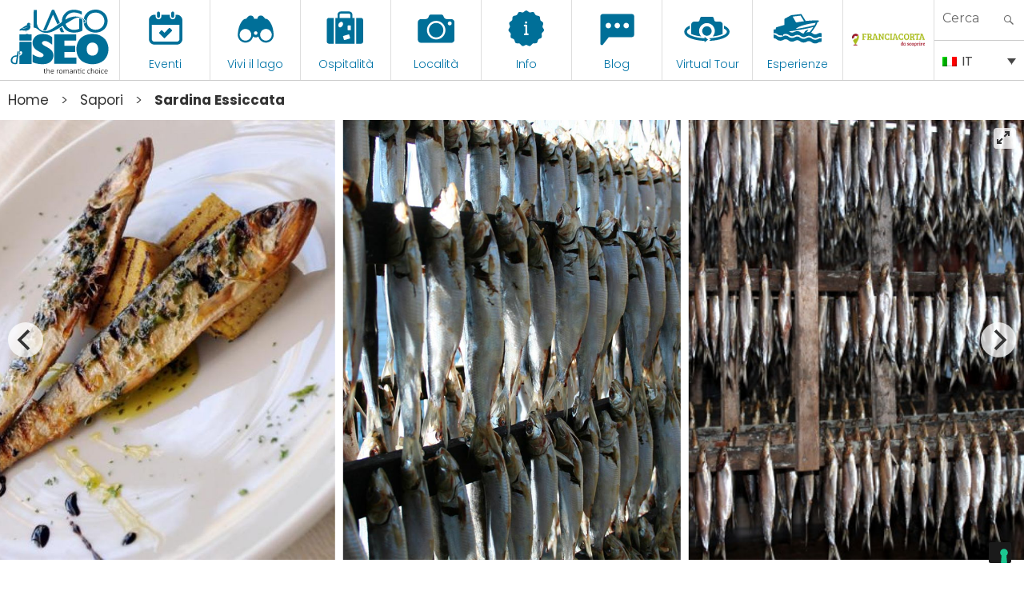

--- FILE ---
content_type: text/html; charset=UTF-8
request_url: https://visitlakeiseo.info/sapori/sardina-essiccata/
body_size: 34450
content:

<!DOCTYPE html>
<html lang="it-IT" class="no-js"><head>
	<meta charset="UTF-8">
	<meta name="viewport" content="width=device-width, initial-scale=1">
	<link rel="profile" href="https://gmpg.org/xfn/11">
	

    
    <meta property="og:title" content="Visit Lake Iseo" />
    <meta property="og:description" content="Portale Ufficiale turismo Lago d'Iseo" />
    <meta property="og:url" content="https://visitlakeiseo.info/" />
    <meta property="og:image" content="https://visitlakeiseo.info/wp-content/uploads/2022/01/10-luoghi-da-vedere-sul-lago-diseo.jpg" />


    
	<script>(function(html){html.className = html.className.replace(/\bno-js\b/,'js')})(document.documentElement);</script>
<meta name='robots' content='index, follow, max-image-preview:large, max-snippet:-1, max-video-preview:-1' />
<link rel="alternate" hreflang="en" href="https://visitlakeiseo.info/en/products-and-flavours/dried-shad/" />
<link rel="alternate" hreflang="it" href="https://visitlakeiseo.info/sapori/sardina-essiccata/" />
<link rel="alternate" hreflang="x-default" href="https://visitlakeiseo.info/sapori/sardina-essiccata/" />

	<!-- This site is optimized with the Yoast SEO plugin v26.8 - https://yoast.com/product/yoast-seo-wordpress/ -->
	<title>Sardina Essiccata - Visit Lake Iseo Portale Ufficiale turismo Lago d&#039;Iseo</title>
<link data-rocket-prefetch href="https://cdn.iubenda.com" rel="dns-prefetch">
<link data-rocket-prefetch href="https://www.youtube.com" rel="dns-prefetch">
<link data-rocket-prefetch href="https://cs.iubenda.com" rel="dns-prefetch">
<link data-rocket-prefetch href="https://www.gstatic.com" rel="dns-prefetch">
<link data-rocket-prefetch href="https://www.googletagmanager.com" rel="dns-prefetch">
<link data-rocket-prefetch href="https://connect.facebook.net" rel="dns-prefetch">
<link data-rocket-prefetch href="https://fonts.googleapis.com" rel="dns-prefetch">
<link data-rocket-prefetch href="https://assets.juicer.io" rel="dns-prefetch">
<link data-rocket-prefetch href="https://unpkg.com" rel="dns-prefetch">
<link data-rocket-prefetch href="https://static.addtoany.com" rel="dns-prefetch">
<link data-rocket-prefetch href="https://www.google.com" rel="dns-prefetch">
<link data-rocket-prefetch href="https://widget.izi.travel" rel="dns-prefetch"><link rel="preload" data-rocket-preload as="image" href="https://visitlakeiseo.info/wp-content/themes/visitlakeiseo/images/logo-lago-iseo.svg" fetchpriority="high">
	<link rel="canonical" href="https://visitlakeiseo.info/sapori/sardina-essiccata/" />
	<meta property="og:locale" content="it_IT" />
	<meta property="og:type" content="article" />
	<meta property="og:title" content="Sardina Essiccata - Visit Lake Iseo Portale Ufficiale turismo Lago d&#039;Iseo" />
	<meta property="og:description" content="Conosciuta localmente come &#8220;sardina&#8221; è in realtà un agone, è chiamata così per la sua particolare forma, simile a quella del noto pesce marino. Il pesce pescato, viene subito eviscerato praticando un’incisione nella pancia oppure facendo defluire le interiora attraverso un foro praticato appena sotto la testa. Successivamente le sardine vengono lavate in acqua corrente e lasciate" />
	<meta property="og:url" content="https://visitlakeiseo.info/sapori/sardina-essiccata/" />
	<meta property="og:site_name" content="Visit Lake Iseo" />
	<meta property="article:publisher" content="https://www.facebook.com/visitlakeiseo/" />
	<meta property="article:modified_time" content="2021-12-16T10:56:37+00:00" />
	<meta property="og:image" content="https://visitlakeiseo.info/wp-content/uploads/2020/03/sardinaessicata.jpg" />
	<meta property="og:image:width" content="900" />
	<meta property="og:image:height" content="1200" />
	<meta property="og:image:type" content="image/jpeg" />
	<meta name="twitter:card" content="summary_large_image" />
	<meta name="twitter:label1" content="Tempo di lettura stimato" />
	<meta name="twitter:data1" content="2 minuti" />
	<script type="application/ld+json" class="yoast-schema-graph">{"@context":"https://schema.org","@graph":[{"@type":"WebPage","@id":"https://visitlakeiseo.info/sapori/sardina-essiccata/","url":"https://visitlakeiseo.info/sapori/sardina-essiccata/","name":"Sardina Essiccata - Visit Lake Iseo Portale Ufficiale turismo Lago d&#039;Iseo","isPartOf":{"@id":"https://visitlakeiseo.info/en/#website"},"primaryImageOfPage":{"@id":"https://visitlakeiseo.info/sapori/sardina-essiccata/#primaryimage"},"image":{"@id":"https://visitlakeiseo.info/sapori/sardina-essiccata/#primaryimage"},"thumbnailUrl":"https://visitlakeiseo.info/wp-content/uploads/2020/03/sardinaessicata.jpg","datePublished":"2020-03-17T16:18:42+00:00","dateModified":"2021-12-16T10:56:37+00:00","breadcrumb":{"@id":"https://visitlakeiseo.info/sapori/sardina-essiccata/#breadcrumb"},"inLanguage":"it-IT","potentialAction":[{"@type":"ReadAction","target":["https://visitlakeiseo.info/sapori/sardina-essiccata/"]}]},{"@type":"ImageObject","inLanguage":"it-IT","@id":"https://visitlakeiseo.info/sapori/sardina-essiccata/#primaryimage","url":"https://visitlakeiseo.info/wp-content/uploads/2020/03/sardinaessicata.jpg","contentUrl":"https://visitlakeiseo.info/wp-content/uploads/2020/03/sardinaessicata.jpg","width":900,"height":1200},{"@type":"BreadcrumbList","@id":"https://visitlakeiseo.info/sapori/sardina-essiccata/#breadcrumb","itemListElement":[{"@type":"ListItem","position":1,"name":"Home","item":"https://visitlakeiseo.info/"},{"@type":"ListItem","position":2,"name":"Sapori","item":"https://visitlakeiseo.info/sapori/"},{"@type":"ListItem","position":3,"name":"Sardina Essiccata"}]},{"@type":"WebSite","@id":"https://visitlakeiseo.info/en/#website","url":"https://visitlakeiseo.info/en/","name":"Visit Lake Iseo","description":"Portale Ufficiale turismo Lago d&#039;Iseo","potentialAction":[{"@type":"SearchAction","target":{"@type":"EntryPoint","urlTemplate":"https://visitlakeiseo.info/en/?s={search_term_string}"},"query-input":{"@type":"PropertyValueSpecification","valueRequired":true,"valueName":"search_term_string"}}],"inLanguage":"it-IT"}]}</script>
	<!-- / Yoast SEO plugin. -->


<link rel='dns-prefetch' href='//fonts.googleapis.com' />
<link rel="alternate" type="application/rss+xml" title="Visit Lake Iseo &raquo; Feed" href="https://visitlakeiseo.info/feed/" />
<link rel="alternate" type="application/rss+xml" title="Visit Lake Iseo &raquo; Feed dei commenti" href="https://visitlakeiseo.info/comments/feed/" />
<link rel="alternate" title="oEmbed (JSON)" type="application/json+oembed" href="https://visitlakeiseo.info/wp-json/oembed/1.0/embed?url=https%3A%2F%2Fvisitlakeiseo.info%2Fsapori%2Fsardina-essiccata%2F" />
<link rel="alternate" title="oEmbed (XML)" type="text/xml+oembed" href="https://visitlakeiseo.info/wp-json/oembed/1.0/embed?url=https%3A%2F%2Fvisitlakeiseo.info%2Fsapori%2Fsardina-essiccata%2F&#038;format=xml" />
<style id='wp-img-auto-sizes-contain-inline-css' type='text/css'>
img:is([sizes=auto i],[sizes^="auto," i]){contain-intrinsic-size:3000px 1500px}
/*# sourceURL=wp-img-auto-sizes-contain-inline-css */
</style>
<link rel='stylesheet' id='sbsw_styles-css' href='https://visitlakeiseo.info/wp-content/plugins/social-wall/css/social-wall.min.css?ver=2.0.1' type='text/css' media='all' />
<style id='wp-emoji-styles-inline-css' type='text/css'>

	img.wp-smiley, img.emoji {
		display: inline !important;
		border: none !important;
		box-shadow: none !important;
		height: 1em !important;
		width: 1em !important;
		margin: 0 0.07em !important;
		vertical-align: -0.1em !important;
		background: none !important;
		padding: 0 !important;
	}
/*# sourceURL=wp-emoji-styles-inline-css */
</style>
<link rel='stylesheet' id='wp-block-library-css' href='https://visitlakeiseo.info/wp-includes/css/dist/block-library/style.min.css?ver=6.9' type='text/css' media='all' />
<style id='global-styles-inline-css' type='text/css'>
:root{--wp--preset--aspect-ratio--square: 1;--wp--preset--aspect-ratio--4-3: 4/3;--wp--preset--aspect-ratio--3-4: 3/4;--wp--preset--aspect-ratio--3-2: 3/2;--wp--preset--aspect-ratio--2-3: 2/3;--wp--preset--aspect-ratio--16-9: 16/9;--wp--preset--aspect-ratio--9-16: 9/16;--wp--preset--color--black: #000000;--wp--preset--color--cyan-bluish-gray: #abb8c3;--wp--preset--color--white: #ffffff;--wp--preset--color--pale-pink: #f78da7;--wp--preset--color--vivid-red: #cf2e2e;--wp--preset--color--luminous-vivid-orange: #ff6900;--wp--preset--color--luminous-vivid-amber: #fcb900;--wp--preset--color--light-green-cyan: #7bdcb5;--wp--preset--color--vivid-green-cyan: #00d084;--wp--preset--color--pale-cyan-blue: #8ed1fc;--wp--preset--color--vivid-cyan-blue: #0693e3;--wp--preset--color--vivid-purple: #9b51e0;--wp--preset--gradient--vivid-cyan-blue-to-vivid-purple: linear-gradient(135deg,rgb(6,147,227) 0%,rgb(155,81,224) 100%);--wp--preset--gradient--light-green-cyan-to-vivid-green-cyan: linear-gradient(135deg,rgb(122,220,180) 0%,rgb(0,208,130) 100%);--wp--preset--gradient--luminous-vivid-amber-to-luminous-vivid-orange: linear-gradient(135deg,rgb(252,185,0) 0%,rgb(255,105,0) 100%);--wp--preset--gradient--luminous-vivid-orange-to-vivid-red: linear-gradient(135deg,rgb(255,105,0) 0%,rgb(207,46,46) 100%);--wp--preset--gradient--very-light-gray-to-cyan-bluish-gray: linear-gradient(135deg,rgb(238,238,238) 0%,rgb(169,184,195) 100%);--wp--preset--gradient--cool-to-warm-spectrum: linear-gradient(135deg,rgb(74,234,220) 0%,rgb(151,120,209) 20%,rgb(207,42,186) 40%,rgb(238,44,130) 60%,rgb(251,105,98) 80%,rgb(254,248,76) 100%);--wp--preset--gradient--blush-light-purple: linear-gradient(135deg,rgb(255,206,236) 0%,rgb(152,150,240) 100%);--wp--preset--gradient--blush-bordeaux: linear-gradient(135deg,rgb(254,205,165) 0%,rgb(254,45,45) 50%,rgb(107,0,62) 100%);--wp--preset--gradient--luminous-dusk: linear-gradient(135deg,rgb(255,203,112) 0%,rgb(199,81,192) 50%,rgb(65,88,208) 100%);--wp--preset--gradient--pale-ocean: linear-gradient(135deg,rgb(255,245,203) 0%,rgb(182,227,212) 50%,rgb(51,167,181) 100%);--wp--preset--gradient--electric-grass: linear-gradient(135deg,rgb(202,248,128) 0%,rgb(113,206,126) 100%);--wp--preset--gradient--midnight: linear-gradient(135deg,rgb(2,3,129) 0%,rgb(40,116,252) 100%);--wp--preset--font-size--small: 13px;--wp--preset--font-size--medium: 20px;--wp--preset--font-size--large: 36px;--wp--preset--font-size--x-large: 42px;--wp--preset--spacing--20: 0.44rem;--wp--preset--spacing--30: 0.67rem;--wp--preset--spacing--40: 1rem;--wp--preset--spacing--50: 1.5rem;--wp--preset--spacing--60: 2.25rem;--wp--preset--spacing--70: 3.38rem;--wp--preset--spacing--80: 5.06rem;--wp--preset--shadow--natural: 6px 6px 9px rgba(0, 0, 0, 0.2);--wp--preset--shadow--deep: 12px 12px 50px rgba(0, 0, 0, 0.4);--wp--preset--shadow--sharp: 6px 6px 0px rgba(0, 0, 0, 0.2);--wp--preset--shadow--outlined: 6px 6px 0px -3px rgb(255, 255, 255), 6px 6px rgb(0, 0, 0);--wp--preset--shadow--crisp: 6px 6px 0px rgb(0, 0, 0);}:where(.is-layout-flex){gap: 0.5em;}:where(.is-layout-grid){gap: 0.5em;}body .is-layout-flex{display: flex;}.is-layout-flex{flex-wrap: wrap;align-items: center;}.is-layout-flex > :is(*, div){margin: 0;}body .is-layout-grid{display: grid;}.is-layout-grid > :is(*, div){margin: 0;}:where(.wp-block-columns.is-layout-flex){gap: 2em;}:where(.wp-block-columns.is-layout-grid){gap: 2em;}:where(.wp-block-post-template.is-layout-flex){gap: 1.25em;}:where(.wp-block-post-template.is-layout-grid){gap: 1.25em;}.has-black-color{color: var(--wp--preset--color--black) !important;}.has-cyan-bluish-gray-color{color: var(--wp--preset--color--cyan-bluish-gray) !important;}.has-white-color{color: var(--wp--preset--color--white) !important;}.has-pale-pink-color{color: var(--wp--preset--color--pale-pink) !important;}.has-vivid-red-color{color: var(--wp--preset--color--vivid-red) !important;}.has-luminous-vivid-orange-color{color: var(--wp--preset--color--luminous-vivid-orange) !important;}.has-luminous-vivid-amber-color{color: var(--wp--preset--color--luminous-vivid-amber) !important;}.has-light-green-cyan-color{color: var(--wp--preset--color--light-green-cyan) !important;}.has-vivid-green-cyan-color{color: var(--wp--preset--color--vivid-green-cyan) !important;}.has-pale-cyan-blue-color{color: var(--wp--preset--color--pale-cyan-blue) !important;}.has-vivid-cyan-blue-color{color: var(--wp--preset--color--vivid-cyan-blue) !important;}.has-vivid-purple-color{color: var(--wp--preset--color--vivid-purple) !important;}.has-black-background-color{background-color: var(--wp--preset--color--black) !important;}.has-cyan-bluish-gray-background-color{background-color: var(--wp--preset--color--cyan-bluish-gray) !important;}.has-white-background-color{background-color: var(--wp--preset--color--white) !important;}.has-pale-pink-background-color{background-color: var(--wp--preset--color--pale-pink) !important;}.has-vivid-red-background-color{background-color: var(--wp--preset--color--vivid-red) !important;}.has-luminous-vivid-orange-background-color{background-color: var(--wp--preset--color--luminous-vivid-orange) !important;}.has-luminous-vivid-amber-background-color{background-color: var(--wp--preset--color--luminous-vivid-amber) !important;}.has-light-green-cyan-background-color{background-color: var(--wp--preset--color--light-green-cyan) !important;}.has-vivid-green-cyan-background-color{background-color: var(--wp--preset--color--vivid-green-cyan) !important;}.has-pale-cyan-blue-background-color{background-color: var(--wp--preset--color--pale-cyan-blue) !important;}.has-vivid-cyan-blue-background-color{background-color: var(--wp--preset--color--vivid-cyan-blue) !important;}.has-vivid-purple-background-color{background-color: var(--wp--preset--color--vivid-purple) !important;}.has-black-border-color{border-color: var(--wp--preset--color--black) !important;}.has-cyan-bluish-gray-border-color{border-color: var(--wp--preset--color--cyan-bluish-gray) !important;}.has-white-border-color{border-color: var(--wp--preset--color--white) !important;}.has-pale-pink-border-color{border-color: var(--wp--preset--color--pale-pink) !important;}.has-vivid-red-border-color{border-color: var(--wp--preset--color--vivid-red) !important;}.has-luminous-vivid-orange-border-color{border-color: var(--wp--preset--color--luminous-vivid-orange) !important;}.has-luminous-vivid-amber-border-color{border-color: var(--wp--preset--color--luminous-vivid-amber) !important;}.has-light-green-cyan-border-color{border-color: var(--wp--preset--color--light-green-cyan) !important;}.has-vivid-green-cyan-border-color{border-color: var(--wp--preset--color--vivid-green-cyan) !important;}.has-pale-cyan-blue-border-color{border-color: var(--wp--preset--color--pale-cyan-blue) !important;}.has-vivid-cyan-blue-border-color{border-color: var(--wp--preset--color--vivid-cyan-blue) !important;}.has-vivid-purple-border-color{border-color: var(--wp--preset--color--vivid-purple) !important;}.has-vivid-cyan-blue-to-vivid-purple-gradient-background{background: var(--wp--preset--gradient--vivid-cyan-blue-to-vivid-purple) !important;}.has-light-green-cyan-to-vivid-green-cyan-gradient-background{background: var(--wp--preset--gradient--light-green-cyan-to-vivid-green-cyan) !important;}.has-luminous-vivid-amber-to-luminous-vivid-orange-gradient-background{background: var(--wp--preset--gradient--luminous-vivid-amber-to-luminous-vivid-orange) !important;}.has-luminous-vivid-orange-to-vivid-red-gradient-background{background: var(--wp--preset--gradient--luminous-vivid-orange-to-vivid-red) !important;}.has-very-light-gray-to-cyan-bluish-gray-gradient-background{background: var(--wp--preset--gradient--very-light-gray-to-cyan-bluish-gray) !important;}.has-cool-to-warm-spectrum-gradient-background{background: var(--wp--preset--gradient--cool-to-warm-spectrum) !important;}.has-blush-light-purple-gradient-background{background: var(--wp--preset--gradient--blush-light-purple) !important;}.has-blush-bordeaux-gradient-background{background: var(--wp--preset--gradient--blush-bordeaux) !important;}.has-luminous-dusk-gradient-background{background: var(--wp--preset--gradient--luminous-dusk) !important;}.has-pale-ocean-gradient-background{background: var(--wp--preset--gradient--pale-ocean) !important;}.has-electric-grass-gradient-background{background: var(--wp--preset--gradient--electric-grass) !important;}.has-midnight-gradient-background{background: var(--wp--preset--gradient--midnight) !important;}.has-small-font-size{font-size: var(--wp--preset--font-size--small) !important;}.has-medium-font-size{font-size: var(--wp--preset--font-size--medium) !important;}.has-large-font-size{font-size: var(--wp--preset--font-size--large) !important;}.has-x-large-font-size{font-size: var(--wp--preset--font-size--x-large) !important;}
/*# sourceURL=global-styles-inline-css */
</style>

<style id='classic-theme-styles-inline-css' type='text/css'>
/*! This file is auto-generated */
.wp-block-button__link{color:#fff;background-color:#32373c;border-radius:9999px;box-shadow:none;text-decoration:none;padding:calc(.667em + 2px) calc(1.333em + 2px);font-size:1.125em}.wp-block-file__button{background:#32373c;color:#fff;text-decoration:none}
/*# sourceURL=/wp-includes/css/classic-themes.min.css */
</style>
<link rel='stylesheet' id='wpmf-gallery-popup-style-css' href='https://visitlakeiseo.info/wp-content/plugins/wp-media-folder/assets/css/display-gallery/magnific-popup.css?ver=0.9.9' type='text/css' media='all' />
<link rel='stylesheet' id='djacc-style-css' href='https://visitlakeiseo.info/wp-content/plugins/dj-accessibility/module/assets/css/accessibility.css?ver=1.15' type='text/css' media='all' />
<style id='djacc-style-inline-css' type='text/css'>
.djacc { font-family: Roboto, sans-serif; }
.djacc--sticky.djacc-popup { margin: 10px 20px; }
/*# sourceURL=djacc-style-inline-css */
</style>
<link rel='stylesheet' id='djacc-webfont-css' href='https://fonts.googleapis.com/css2?family=Roboto%3Awght%40400%3B700&#038;display=swap&#038;ver=1.15' type='text/css' media='all' />
<link rel='stylesheet' id='wpml-legacy-dropdown-0-css' href='https://visitlakeiseo.info/wp-content/plugins/sitepress-multilingual-cms/templates/language-switchers/legacy-dropdown/style.min.css?ver=1' type='text/css' media='all' />
<link rel='stylesheet' id='search-filter-plugin-styles-css' href='https://visitlakeiseo.info/wp-content/plugins/search-filter-pro/public/assets/css/search-filter.min.css?ver=2.5.21' type='text/css' media='all' />
<link rel='stylesheet' id='gatebergamo-fonts-css' href='https://fonts.googleapis.com/css?family=Merriweather%3A400%2C700%2C900%2C400italic%2C700italic%2C900italic%7CMontserrat%3A400%2C700%7CInconsolata%3A400&#038;subset=latin%2Clatin-ext' type='text/css' media='all' />
<link rel='stylesheet' id='genericons-css' href='https://visitlakeiseo.info/wp-content/themes/visitlakeiseo/genericons/genericons.css?ver=3.4.1' type='text/css' media='all' />
<link rel='stylesheet' id='gatebergamo-style-css' href='https://visitlakeiseo.info/wp-content/themes/visitlakeiseo/style.css?ver=6.9' type='text/css' media='all' />
<script type="text/javascript" src="https://visitlakeiseo.info/wp-includes/js/jquery/jquery.min.js?ver=3.7.1" id="jquery-core-js"></script>
<script type="text/javascript" src="https://visitlakeiseo.info/wp-includes/js/jquery/jquery-migrate.min.js?ver=3.4.1" id="jquery-migrate-js"></script>
<script type="text/javascript" src="https://visitlakeiseo.info/wp-content/plugins/sitepress-multilingual-cms/templates/language-switchers/legacy-dropdown/script.min.js?ver=1" id="wpml-legacy-dropdown-0-js"></script>
<script type="text/javascript" id="search-filter-plugin-build-js-extra">
/* <![CDATA[ */
var SF_LDATA = {"ajax_url":"https://visitlakeiseo.info/wp-admin/admin-ajax.php","home_url":"https://visitlakeiseo.info/","extensions":[]};
//# sourceURL=search-filter-plugin-build-js-extra
/* ]]> */
</script>
<script type="text/javascript" src="https://visitlakeiseo.info/wp-content/plugins/search-filter-pro/public/assets/js/search-filter-build.min.js?ver=2.5.21" id="search-filter-plugin-build-js"></script>
<script type="text/javascript" src="https://visitlakeiseo.info/wp-content/plugins/search-filter-pro/public/assets/js/chosen.jquery.min.js?ver=2.5.21" id="search-filter-plugin-chosen-js"></script>
<link rel="https://api.w.org/" href="https://visitlakeiseo.info/wp-json/" /><link rel="EditURI" type="application/rsd+xml" title="RSD" href="https://visitlakeiseo.info/xmlrpc.php?rsd" />
<meta name="generator" content="WordPress 6.9" />
<link rel='shortlink' href='https://visitlakeiseo.info/?p=1275' />
<meta name="generator" content="WPML ver:4.8.6 stt:1,27;" />
<style type="text/css">.recentcomments a{display:inline !important;padding:0 !important;margin:0 !important;}</style>     


     
    <link rel="shortcut icon" href="https://visitlakeiseo.info/wp-content/themes/visitlakeiseo/favicon.ico" />
    
    
            <!-- Social Juicer -->
        <script src="https://assets.juicer.io/embed.js" type="text/javascript"></script>
    
    
        <!-- owl -->
    
        <link rel='stylesheet' href='https://visitlakeiseo.info/wp-content/themes/visitlakeiseo/js/owl2/assets/owl.carousel.min.css' type='text/css' media='all' />
        <link rel='stylesheet' href='https://visitlakeiseo.info/wp-content/themes/visitlakeiseo/js/owl2/assets/owl.theme.default.min.css' type='text/css' media='all' />
        <script src='https://visitlakeiseo.info/wp-content/themes/visitlakeiseo/js/owl2/owl.carousel.min.js' type='text/javascript' media='all' ></script>
    






        <link rel="preconnect" href="https://unpkg.com/swiper" />
    <link rel="dns-prefetch" href="https://unpkg.com/swiper" />

    <link rel="stylesheet" type="text/css" href="https://unpkg.com/swiper/swiper-bundle.min.css" />
    <script type="text/javascript" defer src="https://unpkg.com/swiper/swiper-bundle.min.js"></script>
    


    <!--link rel="stylesheet" type="text/css" href="https://visitlakeiseo.info/wp-content/themes/visitlakeiseo/css/hover.css" /-->
    <link rel="stylesheet" type="text/css" href="https://visitlakeiseo.info/wp-content/themes/visitlakeiseo/css/mickey.css" />

    <!-- fresco -->
	<script type="text/javascript" src="https://visitlakeiseo.info/wp-content/themes/visitlakeiseo/js/fresco/fresco.js"></script>
    <link rel="stylesheet" type="text/css" href="https://visitlakeiseo.info/wp-content/themes/visitlakeiseo/js/fresco/fresco.css" />
    
    <!-- flickity -->
            <script type="text/javascript" src="https://visitlakeiseo.info/wp-content/themes/visitlakeiseo/js/flickity/flickity.pkgd.min.js"></script>
        <link rel="stylesheet" type="text/css" href="https://visitlakeiseo.info/wp-content/themes/visitlakeiseo/js/flickity/flickity.css" />
        <script type="text/javascript" src="https://visitlakeiseo.info/wp-content/themes/visitlakeiseo/js/flickity/fullscreen.js"></script>
        <link rel="stylesheet" type="text/css" href="https://visitlakeiseo.info/wp-content/themes/visitlakeiseo/js/flickity/fullscreen.css" />
        <link rel="stylesheet" type="text/css" href="https://visitlakeiseo.info/wp-content/themes/visitlakeiseo/css/atc-style-blue.css">
    
    <!-- font -->
    <link rel="stylesheet" type="text/css" href="https://visitlakeiseo.info/wp-content/themes/visitlakeiseo/css/fontastic/styles.css" />

    <!-- gate -->
    <script src='https://visitlakeiseo.info/wp-content/themes/visitlakeiseo/js/gate_script.js' type='text/javascript' media='all' ></script>
    
    
        <link rel="stylesheet" href="https://visitlakeiseo.info/wp-content/themes/visitlakeiseo/css/layout.css?rev=032024-1" type="text/css" />
        <link rel="stylesheet" href="https://visitlakeiseo.info/wp-content/themes/visitlakeiseo/css/responsive.css?rev=23" type="text/css" /> 
        <link rel="stylesheet" type="text/css" href="https://visitlakeiseo.info/wp-content/themes/visitlakeiseo/css/atc-style-blue.css">

        <link rel="stylesheet" href="https://visitlakeiseo.info/wp-content/themes/visitlakeiseo/css/layout_2023.css" type="text/css" />

        
    <!--flatpicker -->
    <link rel="stylesheet" href="https://visitlakeiseo.info/wp-content/themes/visitlakeiseo/js/flatpickr/flatpickr.min.css">
    <script src="https://visitlakeiseo.info/wp-content/themes/visitlakeiseo/js/flatpickr/flatpickr.min.js"></script>
    <script src="https://visitlakeiseo.info/wp-content/themes/visitlakeiseo/js/flatpickr/it.js"></script>
    
    <!--sticky -->
    <script src="https://visitlakeiseo.info/wp-content/themes/visitlakeiseo/js/jquery.sticky-kit.min.js" type="text/javascript"></script>
    <script type="text/javascript" src="https://visitlakeiseo.info/wp-content/themes/visitlakeiseo/js/sticky-sidebar.js"></script>
    
    
            <script>
            flatpickr.localize(flatpickr.l10ns.it);
        </script>
        
    
    <!--font -->
    <link href="https://fonts.googleapis.com/css2?family=Lobster&family=Poppins:wght@300;400;600&display=swap" rel="stylesheet">







    







     
    
    <!-- Facebook Pixel Code -->
    <script>
      !function(f,b,e,v,n,t,s)
      {if(f.fbq)return;n=f.fbq=function(){n.callMethod?
      n.callMethod.apply(n,arguments):n.queue.push(arguments)};
      if(!f._fbq)f._fbq=n;n.push=n;n.loaded=!0;n.version='2.0';
      n.queue=[];t=b.createElement(e);t.async=!0;
      t.src=v;s=b.getElementsByTagName(e)[0];
      s.parentNode.insertBefore(t,s)}(window, document,'script',
      'https://connect.facebook.net/en_US/fbevents.js');
      fbq('init', '1147122542094393');
      fbq('track', 'PageView');
    </script>
    <noscript><img height="1" width="1" style="display:none"
      src="https://www.facebook.com/tr?id=1147122542094393&ev=PageView&noscript=1"
    /></noscript>
    <!-- End Facebook Pixel Code -->



    <!-- Google Tag Manager -->
    <script>(function(w,d,s,l,i){w[l]=w[l]||[];w[l].push({'gtm.start':
    new Date().getTime(),event:'gtm.js'});var f=d.getElementsByTagName(s)[0],
    j=d.createElement(s),dl=l!='dataLayer'?'&l='+l:'';j.async=true;j.src=
    'https://www.googletagmanager.com/gtm.js?id='+i+dl;f.parentNode.insertBefore(j,f);
    })(window,document,'script','dataLayer','GTM-WZ97LGT');</script>
    <!-- End Google Tag Manager -->


    <!-- Global site tag (gtag.js) - Google Ads: 741594352 -->
    <script async src="https://www.googletagmanager.com/gtag/js?id=AW-741594352"></script>
    <script>
      window.dataLayer = window.dataLayer || [];
      function gtag(){dataLayer.push(arguments);}
      gtag('js', new Date());

      gtag('config', 'AW-741594352');
    </script>

    <!-- COOKIE BANNER -->
            <script type="text/javascript">
            var _iub = _iub || [];
            _iub.csConfiguration = {"invalidateConsentWithoutLog":true,"lang":"it","siteId":1065437,"consentOnContinuedBrowsing":false,"perPurposeConsent":true,"enableTcf":true,"googleAdditionalConsentMode":true,"cookiePolicyId":25829653, "banner":{ "acceptButtonDisplay":true,"customizeButtonDisplay":true,"acceptButtonColor":"#0073CE","acceptButtonCaptionColor":"white","customizeButtonColor":"#DADADA","customizeButtonCaptionColor":"#4D4D4D","rejectButtonColor":"#0073CE","rejectButtonCaptionColor":"white","position":"float-top-center","textColor":"black","backgroundColor":"white","rejectButtonDisplay":true,"listPurposes":true,"explicitWithdrawal":true }};
        </script>
        <script type="text/javascript" src="//cdn.iubenda.com/cs/tcf/stub-v2.js"></script>
        <script type="text/javascript" src="//cdn.iubenda.com/cs/iubenda_cs.js" charset="UTF-8" async></script>
    
        
	
<link rel='stylesheet' id='mailpoet_public-css' href='https://visitlakeiseo.info/wp-content/plugins/mailpoet/assets/dist/css/mailpoet-public.eb66e3ab.css?ver=6.9' type='text/css' media='all' />
<link rel='stylesheet' id='mailpoet_custom_fonts_0-css' href='https://fonts.googleapis.com/css?family=Abril+FatFace%3A400%2C400i%2C700%2C700i%7CAlegreya%3A400%2C400i%2C700%2C700i%7CAlegreya+Sans%3A400%2C400i%2C700%2C700i%7CAmatic+SC%3A400%2C400i%2C700%2C700i%7CAnonymous+Pro%3A400%2C400i%2C700%2C700i%7CArchitects+Daughter%3A400%2C400i%2C700%2C700i%7CArchivo%3A400%2C400i%2C700%2C700i%7CArchivo+Narrow%3A400%2C400i%2C700%2C700i%7CAsap%3A400%2C400i%2C700%2C700i%7CBarlow%3A400%2C400i%2C700%2C700i%7CBioRhyme%3A400%2C400i%2C700%2C700i%7CBonbon%3A400%2C400i%2C700%2C700i%7CCabin%3A400%2C400i%2C700%2C700i%7CCairo%3A400%2C400i%2C700%2C700i%7CCardo%3A400%2C400i%2C700%2C700i%7CChivo%3A400%2C400i%2C700%2C700i%7CConcert+One%3A400%2C400i%2C700%2C700i%7CCormorant%3A400%2C400i%2C700%2C700i%7CCrimson+Text%3A400%2C400i%2C700%2C700i%7CEczar%3A400%2C400i%2C700%2C700i%7CExo+2%3A400%2C400i%2C700%2C700i%7CFira+Sans%3A400%2C400i%2C700%2C700i%7CFjalla+One%3A400%2C400i%2C700%2C700i%7CFrank+Ruhl+Libre%3A400%2C400i%2C700%2C700i%7CGreat+Vibes%3A400%2C400i%2C700%2C700i&#038;ver=6.9' type='text/css' media='all' />
<link rel='stylesheet' id='mailpoet_custom_fonts_1-css' href='https://fonts.googleapis.com/css?family=Heebo%3A400%2C400i%2C700%2C700i%7CIBM+Plex%3A400%2C400i%2C700%2C700i%7CInconsolata%3A400%2C400i%2C700%2C700i%7CIndie+Flower%3A400%2C400i%2C700%2C700i%7CInknut+Antiqua%3A400%2C400i%2C700%2C700i%7CInter%3A400%2C400i%2C700%2C700i%7CKarla%3A400%2C400i%2C700%2C700i%7CLibre+Baskerville%3A400%2C400i%2C700%2C700i%7CLibre+Franklin%3A400%2C400i%2C700%2C700i%7CMontserrat%3A400%2C400i%2C700%2C700i%7CNeuton%3A400%2C400i%2C700%2C700i%7CNotable%3A400%2C400i%2C700%2C700i%7CNothing+You+Could+Do%3A400%2C400i%2C700%2C700i%7CNoto+Sans%3A400%2C400i%2C700%2C700i%7CNunito%3A400%2C400i%2C700%2C700i%7COld+Standard+TT%3A400%2C400i%2C700%2C700i%7COxygen%3A400%2C400i%2C700%2C700i%7CPacifico%3A400%2C400i%2C700%2C700i%7CPoppins%3A400%2C400i%2C700%2C700i%7CProza+Libre%3A400%2C400i%2C700%2C700i%7CPT+Sans%3A400%2C400i%2C700%2C700i%7CPT+Serif%3A400%2C400i%2C700%2C700i%7CRakkas%3A400%2C400i%2C700%2C700i%7CReenie+Beanie%3A400%2C400i%2C700%2C700i%7CRoboto+Slab%3A400%2C400i%2C700%2C700i&#038;ver=6.9' type='text/css' media='all' />
<link rel='stylesheet' id='mailpoet_custom_fonts_2-css' href='https://fonts.googleapis.com/css?family=Ropa+Sans%3A400%2C400i%2C700%2C700i%7CRubik%3A400%2C400i%2C700%2C700i%7CShadows+Into+Light%3A400%2C400i%2C700%2C700i%7CSpace+Mono%3A400%2C400i%2C700%2C700i%7CSpectral%3A400%2C400i%2C700%2C700i%7CSue+Ellen+Francisco%3A400%2C400i%2C700%2C700i%7CTitillium+Web%3A400%2C400i%2C700%2C700i%7CUbuntu%3A400%2C400i%2C700%2C700i%7CVarela%3A400%2C400i%2C700%2C700i%7CVollkorn%3A400%2C400i%2C700%2C700i%7CWork+Sans%3A400%2C400i%2C700%2C700i%7CYatra+One%3A400%2C400i%2C700%2C700i&#038;ver=6.9' type='text/css' media='all' />
<link rel='stylesheet' id='wpforms-classic-full-css' href='https://visitlakeiseo.info/wp-content/plugins/wpforms/assets/css/frontend/classic/wpforms-full.min.css?ver=1.9.8.7' type='text/css' media='all' />
<style id="rocket-lazyrender-inline-css">[data-wpr-lazyrender] {content-visibility: auto;}</style><meta name="generator" content="WP Rocket 3.20.3" data-wpr-features="wpr_preconnect_external_domains wpr_automatic_lazy_rendering wpr_oci wpr_image_dimensions wpr_preload_links wpr_desktop" /></head>
	







	

<body class="wp-singular sapori-template-default single single-sapori postid-1275 wp-theme-visitlakeiseo">
    




    
    <!-- Google Tag Manager (noscript) -->
	<noscript><iframe src="https://www.googletagmanager.com/ns.html?id=GTM-WZ97LGT"
	height="0" width="0" style="display:none;visibility:hidden"></iframe></noscript>
	<!-- End Google Tag Manager (noscript) -->


    
<div  id="page" class="site">

    
        

		<header  id="masthead" class="site-header reatyling2019" role="banner">
			<div  class="site-header-main">
            
                    <!-- logo + topmenu -->
                    <div class="header">
                        
                        <div class="logo floatleft">
                            <h1 class="site-title">	
                                <div itemscope itemtype="http://schema.org/Organization">
                                    <a itemprop="url" href="https://visitlakeiseo.info/" title="Portale ufficiale del turismo Lago d'Iseo"> 
                                    <img fetchpriority="high" width="300" height="196" itemprop="logo" src="https://visitlakeiseo.info/wp-content/themes/visitlakeiseo/images/logo-lago-iseo.svg" alt="Portale ufficiale del turismo Lago d'Iseo" /></a>
                                </div>
                            </h1>
                        </div>
                        
                        
                        
                        
                        <div class="menu-items floatleft">
                            
                            
                                                           <nav id="topmenu-navigation" class="topmenu-navigation w90" role="navigation" aria-label="Menu Top">
                                    <div class="menu-menu-top-container"><ul id="menu-menu-top" class="topmenu-links-menu"><li id="menu-item-17820" class="menu-item menu-item-type-post_type_archive menu-item-object-eventi menu-item-17820"><a href="https://visitlakeiseo.info/eventi/">Eventi</a></li>
<li id="menu-item-17823" class="menu-item menu-item-type-post_type menu-item-object-page menu-item-has-children menu-item-17823"><a href="https://visitlakeiseo.info/vivi-il-lago/">Vivi il lago</a>
<ul class="sub-menu">
	<li id="menu-item-17824" class="menu-item menu-item-type-post_type_archive menu-item-object-sport menu-item-has-children menu-item-17824"><a href="https://visitlakeiseo.info/sport-e-natura/">Sport e natura</a>
	<ul class="sub-menu">
		<li id="menu-item-19302" class="menu-item menu-item-type-taxonomy menu-item-object-categorie_sport menu-item-19302"><a href="https://visitlakeiseo.info/categorie_sport/trekking-e-passeggiate/">Trekking e passeggiate</a></li>
		<li id="menu-item-19303" class="menu-item menu-item-type-taxonomy menu-item-object-categorie_sport menu-item-19303"><a href="https://visitlakeiseo.info/categorie_sport/bicicletta-e-mountain-bike/">Bicicletta e Mountain Bike</a></li>
		<li id="menu-item-19304" class="menu-item menu-item-type-taxonomy menu-item-object-categorie_sport menu-item-19304"><a href="https://visitlakeiseo.info/categorie_sport/sport-dacqua/">Sport d&#8217;acqua</a></li>
		<li id="menu-item-19306" class="menu-item menu-item-type-taxonomy menu-item-object-categorie_sport menu-item-19306"><a href="https://visitlakeiseo.info/categorie_sport/parchi-riserve-naturali-e-grotte/">Parchi, riserve naturali e grotte</a></li>
		<li id="menu-item-36690" class="menu-item menu-item-type-custom menu-item-object-custom menu-item-36690"><a href="https://visitlakeiseo.info/sport-e-natura/erbe-fiori-e-profumi-di-bosco/">Erbe, Fiori e Profumi di Bosco</a></li>
		<li id="menu-item-19307" class="menu-item menu-item-type-taxonomy menu-item-object-categorie_sport menu-item-19307"><a href="https://visitlakeiseo.info/categorie_sport/canyoning/">Canyoning</a></li>
		<li id="menu-item-19305" class="menu-item menu-item-type-taxonomy menu-item-object-categorie_sport menu-item-19305"><a href="https://visitlakeiseo.info/categorie_sport/arrampicata/">Arrampicata</a></li>
		<li id="menu-item-19310" class="menu-item menu-item-type-taxonomy menu-item-object-categorie_sport menu-item-19310"><a href="https://visitlakeiseo.info/categorie_sport/vie-ferrate/">Vie ferrate</a></li>
		<li id="menu-item-19308" class="menu-item menu-item-type-taxonomy menu-item-object-categorie_sport menu-item-19308"><a href="https://visitlakeiseo.info/categorie_sport/parapendio-e-deltaplano/">Parapendio e deltaplano</a></li>
		<li id="menu-item-20043" class="menu-item menu-item-type-taxonomy menu-item-object-categorie_operatori_sportivi menu-item-20043"><a href="https://visitlakeiseo.info/categorie_operatori_sportivi/guide-e-istruttori/">Guide e istruttori</a></li>
		<li id="menu-item-20044" class="menu-item menu-item-type-taxonomy menu-item-object-categorie_operatori_sportivi menu-item-20044"><a href="https://visitlakeiseo.info/categorie_operatori_sportivi/noleggi/noleggio-attrezzature-sportive/">Noleggio bici e attrezzature sportive</a></li>
		<li id="menu-item-20045" class="menu-item menu-item-type-taxonomy menu-item-object-categorie_operatori_sportivi menu-item-20045"><a href="https://visitlakeiseo.info/categorie_operatori_sportivi/impianti-sportivi/">Impianti sportivi</a></li>
	</ul>
</li>
	<li id="menu-item-17825" class="menu-item menu-item-type-post_type_archive menu-item-object-arte menu-item-has-children menu-item-17825"><a href="https://visitlakeiseo.info/arte-e-cultura/">Arte e cultura</a>
	<ul class="sub-menu">
		<li id="menu-item-19311" class="menu-item menu-item-type-taxonomy menu-item-object-categorie_arte menu-item-19311"><a href="https://visitlakeiseo.info/categorie_arte/chiese-e-luoghi-religiosi/">Chiese e luoghi religiosi</a></li>
		<li id="menu-item-19312" class="menu-item menu-item-type-taxonomy menu-item-object-categorie_arte menu-item-19312"><a href="https://visitlakeiseo.info/categorie_arte/edifici-storici/">Edifici storici</a></li>
		<li id="menu-item-19316" class="menu-item menu-item-type-taxonomy menu-item-object-categorie_arte menu-item-19316"><a href="https://visitlakeiseo.info/categorie_arte/musei-e-collezioni/">Musei e collezioni</a></li>
		<li id="menu-item-19313" class="menu-item menu-item-type-taxonomy menu-item-object-categorie_arte menu-item-19313"><a href="https://visitlakeiseo.info/categorie_arte/nuclei-storici/">Nuclei storici</a></li>
		<li id="menu-item-19315" class="menu-item menu-item-type-taxonomy menu-item-object-categorie_arte menu-item-19315"><a href="https://visitlakeiseo.info/categorie_arte/siti-archeologici/">Siti archeologici</a></li>
		<li id="menu-item-19314" class="menu-item menu-item-type-taxonomy menu-item-object-categorie_arte menu-item-19314"><a href="https://visitlakeiseo.info/categorie_arte/itinerari-culturali/">Itinerari e associazioni culturali</a></li>
		<li id="menu-item-36840" class="menu-item menu-item-type-taxonomy menu-item-object-categorie_arte menu-item-36840"><a href="https://visitlakeiseo.info/categorie_arte/curiosita-leggende/">Curiosità e leggende</a></li>
		<li id="menu-item-19318" class="menu-item menu-item-type-custom menu-item-object-custom menu-item-19318"><a href="http://mappadelsebino.catastistorici.it/">Mappa storica del Lago d&#8217;Iseo</a></li>
		<li id="menu-item-37878" class="menu-item menu-item-type-taxonomy menu-item-object-categorie_arte menu-item-37878"><a href="https://visitlakeiseo.info/categorie_arte/guide-turistiche-abilitate/">Guide turistiche abilitate</a></li>
		<li id="menu-item-36742" class="menu-item menu-item-type-custom menu-item-object-custom menu-item-36742"><a href="https://visitlakeiseo.info/arte-e-cultura/festival-onde-musicali-sul-lago-diseo/">Festival Onde Musicali</a></li>
		<li id="menu-item-36761" class="menu-item menu-item-type-custom menu-item-object-custom menu-item-36761"><a href="https://visitlakeiseo.info/arte-e-cultura/the-floating-piers/">The Floating Piers</a></li>
		<li id="menu-item-20138" class="menu-item menu-item-type-post_type menu-item-object-arte menu-item-20138"><a href="https://visitlakeiseo.info/arte-e-cultura/sito-unesco-n-94-arte-rupestre-di-valle-camonica/">Arte rupestre di Valle Camonica</a></li>
	</ul>
</li>
	<li id="menu-item-17826" class="menu-item menu-item-type-post_type_archive menu-item-object-sapori menu-item-has-children menu-item-17826"><a href="https://visitlakeiseo.info/sapori/">Sapori e prodotti</a>
	<ul class="sub-menu">
		<li id="menu-item-36507" class="menu-item menu-item-type-taxonomy menu-item-object-categorie_sapori current-sapori-ancestor current-menu-parent current-sapori-parent menu-item-36507"><a href="https://visitlakeiseo.info/categorie_sapori/prodotti-tipici/">Prodotti tipici</a></li>
		<li id="menu-item-74916" class="menu-item menu-item-type-taxonomy menu-item-object-categorie_sapori menu-item-74916"><a href="https://visitlakeiseo.info/categorie_sapori/degustazioni/">Degustazioni</a></li>
		<li id="menu-item-36508" class="menu-item menu-item-type-taxonomy menu-item-object-categorie_sapori menu-item-36508"><a href="https://visitlakeiseo.info/categorie_sapori/dove-acquistare/">Dove acquistare</a></li>
		<li id="menu-item-19321" class="menu-item menu-item-type-taxonomy menu-item-object-categorie_sapori menu-item-19321"><a href="https://visitlakeiseo.info/categorie_sapori/dove-mangiare/">Dove mangiare</a></li>
		<li id="menu-item-19323" class="menu-item menu-item-type-taxonomy menu-item-object-categorie_sapori menu-item-19323"><a href="https://visitlakeiseo.info/categorie_sapori/ricette/">Ricette</a></li>
		<li id="menu-item-19319" class="menu-item menu-item-type-taxonomy menu-item-object-categorie_sapori menu-item-19319"><a href="https://visitlakeiseo.info/categorie_sapori/cantine-di-franciacorta/">Cantine di Franciacorta</a></li>
		<li id="menu-item-19320" class="menu-item menu-item-type-taxonomy menu-item-object-categorie_sapori menu-item-19320"><a href="https://visitlakeiseo.info/categorie_sapori/cantine-di-valcalepio/">Cantine di Valcalepio</a></li>
	</ul>
</li>
	<li id="menu-item-17827" class="menu-item menu-item-type-post_type_archive menu-item-object-tempo_libero menu-item-has-children menu-item-17827"><a href="https://visitlakeiseo.info/tempo-libero/">Tempo libero</a>
	<ul class="sub-menu">
		<li id="menu-item-19334" class="menu-item menu-item-type-taxonomy menu-item-object-categorie_tempo_libero menu-item-19334"><a href="https://visitlakeiseo.info/categorie_tempo_libero/voglia-di-shopping/">Mercati e shopping</a></li>
		<li id="menu-item-21412" class="menu-item menu-item-type-taxonomy menu-item-object-categorie_operatori_sportivi menu-item-21412"><a href="https://visitlakeiseo.info/categorie_operatori_sportivi/tour-in-barca-con-conducente/">Tour in barca</a></li>
		<li id="menu-item-19330" class="menu-item menu-item-type-taxonomy menu-item-object-categorie_tempo_libero menu-item-19330"><a href="https://visitlakeiseo.info/categorie_tempo_libero/spiagge-e-lidi/">Spiagge e lidi</a></li>
		<li id="menu-item-37294" class="menu-item menu-item-type-custom menu-item-object-custom menu-item-37294"><a href="https://visitlakeiseo.info/sport-e-natura/panchine-giganti-sul-lago-diseo/">Panchine giganti</a></li>
		<li id="menu-item-24981" class="menu-item menu-item-type-post_type menu-item-object-tempo_libero menu-item-24981"><a href="https://visitlakeiseo.info/tempo-libero/aree-pic-nic-e-barbecue/">Aree pic-nic e barbecue</a></li>
		<li id="menu-item-19324" class="menu-item menu-item-type-taxonomy menu-item-object-categorie_tempo_libero menu-item-19324"><a href="https://visitlakeiseo.info/categorie_tempo_libero/attivita-per-bambini/">Parchi e attività per bambini</a></li>
		<li id="menu-item-24980" class="menu-item menu-item-type-post_type menu-item-object-tempo_libero menu-item-24980"><a href="https://visitlakeiseo.info/tempo-libero/maneggi-e-circoli-ippici/">Maneggi e circoli ippici</a></li>
		<li id="menu-item-19333" class="menu-item menu-item-type-taxonomy menu-item-object-categorie_tempo_libero menu-item-19333"><a href="https://visitlakeiseo.info/categorie_tempo_libero/treni-turistici/">Treni turistici</a></li>
		<li id="menu-item-65561" class="menu-item menu-item-type-taxonomy menu-item-object-categorie_tempo_libero menu-item-65561"><a href="https://visitlakeiseo.info/categorie_tempo_libero/mongolfiera/">Voli in mongolfiera</a></li>
		<li id="menu-item-19325" class="menu-item menu-item-type-taxonomy menu-item-object-categorie_tempo_libero menu-item-19325"><a href="https://visitlakeiseo.info/categorie_tempo_libero/benessere-relax/">Benessere relax</a></li>
		<li id="menu-item-19326" class="menu-item menu-item-type-taxonomy menu-item-object-categorie_tempo_libero menu-item-19326"><a href="https://visitlakeiseo.info/categorie_tempo_libero/corsi-e-workshop/">Corsi e workshop</a></li>
		<li id="menu-item-24979" class="menu-item menu-item-type-post_type menu-item-object-tempo_libero menu-item-24979"><a href="https://visitlakeiseo.info/tempo-libero/sposarsi-sul-lago-diseo/">Sposarsi sul Lago d’Iseo</a></li>
	</ul>
</li>
	<li id="menu-item-22318" class="menu-item menu-item-type-taxonomy menu-item-object-categorie_operatori_sportivi menu-item-has-children menu-item-22318"><a href="https://visitlakeiseo.info/categorie_operatori_sportivi/noleggi/">Noleggi</a>
	<ul class="sub-menu">
		<li id="menu-item-20101" class="menu-item menu-item-type-taxonomy menu-item-object-categorie_operatori_sportivi menu-item-20101"><a href="https://visitlakeiseo.info/categorie_operatori_sportivi/noleggi/noleggio-attrezzature-sportive/">Noleggio bici e attrezzature sportive</a></li>
		<li id="menu-item-20102" class="menu-item menu-item-type-taxonomy menu-item-object-categorie_operatori_sportivi menu-item-20102"><a href="https://visitlakeiseo.info/categorie_operatori_sportivi/noleggi/noleggio-automobili-camper/">Noleggio automobili e camper</a></li>
		<li id="menu-item-20103" class="menu-item menu-item-type-taxonomy menu-item-object-categorie_operatori_sportivi menu-item-20103"><a href="https://visitlakeiseo.info/categorie_operatori_sportivi/noleggi/noleggio-imbarcazioni/">Noleggio imbarcazioni</a></li>
		<li id="menu-item-20104" class="menu-item menu-item-type-taxonomy menu-item-object-categorie_operatori_sportivi menu-item-20104"><a href="https://visitlakeiseo.info/categorie_operatori_sportivi/noleggi/noleggio-moto-quad/">Noleggio moto e quad</a></li>
	</ul>
</li>
</ul>
</li>
<li id="menu-item-17834" class="menu-item menu-item-type-post_type_archive menu-item-object-ospitalita menu-item-has-children menu-item-17834"><a href="https://visitlakeiseo.info/ospitalita/">Ospitalità</a>
<ul class="sub-menu">
	<li id="menu-item-17839" class="menu-item menu-item-type-post_type menu-item-object-page menu-item-17839"><a href="https://visitlakeiseo.info/dove-dormire-sul-lago-diseo/">Dove dormire sul Lago d’Iseo</a></li>
	<li id="menu-item-17840" class="menu-item menu-item-type-post_type menu-item-object-page menu-item-17840"><a href="https://visitlakeiseo.info/dormire-in-franciacorta/">Dove dormire in Franciacorta</a></li>
</ul>
</li>
<li id="menu-item-17841" class="menu-item menu-item-type-post_type_archive menu-item-object-territorio menu-item-has-children menu-item-17841"><a href="https://visitlakeiseo.info/territorio/">Località</a>
<ul class="sub-menu">
	<li id="menu-item-19901" class="menu-item menu-item-type-custom menu-item-object-custom menu-item-19901"><a href="https://visitlakeiseo.info/territorio/"><span>SCOPRI</span> <strong>i borghi</strong> <p>del Lago d&#8217;Iseo</p></a></li>
	<li id="menu-item-17844" class="menu-item menu-item-type-post_type_archive menu-item-object-territorio menu-item-has-children menu-item-17844"><a href="https://visitlakeiseo.info/territorio/">Borghi del Lago d&#8217;Iseo</a>
	<ul class="sub-menu">
		<li id="menu-item-19340" class="menu-item menu-item-type-post_type menu-item-object-territorio menu-item-19340"><a href="https://visitlakeiseo.info/territorio/bossico/">Bossico</a></li>
		<li id="menu-item-19341" class="menu-item menu-item-type-post_type menu-item-object-territorio menu-item-19341"><a href="https://visitlakeiseo.info/territorio/castro/">Castro</a></li>
		<li id="menu-item-19342" class="menu-item menu-item-type-post_type menu-item-object-territorio menu-item-19342"><a href="https://visitlakeiseo.info/territorio/costa-volpino/">Costa Volpino</a></li>
		<li id="menu-item-19343" class="menu-item menu-item-type-post_type menu-item-object-territorio menu-item-19343"><a href="https://visitlakeiseo.info/territorio/fonteno/">Fonteno</a></li>
		<li id="menu-item-19344" class="menu-item menu-item-type-post_type menu-item-object-territorio menu-item-19344"><a href="https://visitlakeiseo.info/territorio/iseo/">Iseo</a></li>
		<li id="menu-item-19345" class="menu-item menu-item-type-post_type menu-item-object-territorio menu-item-19345"><a href="https://visitlakeiseo.info/territorio/lovere/">Lovere</a></li>
		<li id="menu-item-19346" class="menu-item menu-item-type-post_type menu-item-object-territorio menu-item-19346"><a href="https://visitlakeiseo.info/territorio/marone/">Marone</a></li>
		<li id="menu-item-19347" class="menu-item menu-item-type-post_type menu-item-object-territorio menu-item-19347"><a href="https://visitlakeiseo.info/territorio/monte-isola/">Monte Isola</a></li>
		<li id="menu-item-19348" class="menu-item menu-item-type-post_type menu-item-object-territorio menu-item-19348"><a href="https://visitlakeiseo.info/territorio/paratico/">Paratico</a></li>
		<li id="menu-item-19349" class="menu-item menu-item-type-post_type menu-item-object-territorio menu-item-19349"><a href="https://visitlakeiseo.info/territorio/parzanica/">Parzanica</a></li>
		<li id="menu-item-49337" class="menu-item menu-item-type-post_type menu-item-object-territorio menu-item-49337"><a href="https://visitlakeiseo.info/territorio/pianico/">Pianico</a></li>
		<li id="menu-item-19350" class="menu-item menu-item-type-post_type menu-item-object-territorio menu-item-19350"><a href="https://visitlakeiseo.info/territorio/pisogne/">Pisogne</a></li>
		<li id="menu-item-19351" class="menu-item menu-item-type-post_type menu-item-object-territorio menu-item-19351"><a href="https://visitlakeiseo.info/territorio/predore/">Predore</a></li>
		<li id="menu-item-19352" class="menu-item menu-item-type-post_type menu-item-object-territorio menu-item-19352"><a href="https://visitlakeiseo.info/territorio/riva-di-solto/">Riva di Solto</a></li>
		<li id="menu-item-48650" class="menu-item menu-item-type-post_type menu-item-object-territorio menu-item-48650"><a href="https://visitlakeiseo.info/territorio/rogno/">Rogno</a></li>
		<li id="menu-item-19353" class="menu-item menu-item-type-post_type menu-item-object-territorio menu-item-19353"><a href="https://visitlakeiseo.info/territorio/sale-marasino/">Sale Marasino</a></li>
		<li id="menu-item-19354" class="menu-item menu-item-type-post_type menu-item-object-territorio menu-item-19354"><a href="https://visitlakeiseo.info/territorio/sarnico/">Sarnico</a></li>
		<li id="menu-item-19355" class="menu-item menu-item-type-post_type menu-item-object-territorio menu-item-19355"><a href="https://visitlakeiseo.info/territorio/solto-collina/">Solto Collina</a></li>
		<li id="menu-item-48263" class="menu-item menu-item-type-post_type menu-item-object-territorio menu-item-48263"><a href="https://visitlakeiseo.info/territorio/sovere/">Sovere</a></li>
		<li id="menu-item-19356" class="menu-item menu-item-type-post_type menu-item-object-territorio menu-item-19356"><a href="https://visitlakeiseo.info/territorio/sulzano/">Sulzano</a></li>
		<li id="menu-item-19357" class="menu-item menu-item-type-post_type menu-item-object-territorio menu-item-19357"><a href="https://visitlakeiseo.info/territorio/tavernola-bergamasca/">Tavernola Bergamasca</a></li>
		<li id="menu-item-19358" class="menu-item menu-item-type-post_type menu-item-object-territorio menu-item-19358"><a href="https://visitlakeiseo.info/territorio/vigolo/">Vigolo</a></li>
		<li id="menu-item-19359" class="menu-item menu-item-type-post_type menu-item-object-territorio menu-item-19359"><a href="https://visitlakeiseo.info/territorio/zone/">Zone</a></li>
	</ul>
</li>
</ul>
</li>
<li id="menu-item-17846" class="menu-item menu-item-type-post_type_archive menu-item-object-info menu-item-has-children menu-item-17846"><a href="https://visitlakeiseo.info/info-per-il-turista/">Info</a>
<ul class="sub-menu">
	<li id="menu-item-17848" class="menu-item menu-item-type-taxonomy menu-item-object-categorie_info menu-item-has-children menu-item-17848"><a href="https://visitlakeiseo.info/categorie_info/come-arrivare/">Come arrivare</a>
	<ul class="sub-menu">
		<li id="menu-item-19904" class="menu-item menu-item-type-post_type menu-item-object-info menu-item-19904"><a href="https://visitlakeiseo.info/info-per-il-turista/raggiungere-il-lago-diseo-dagli-aeroporti/">Aereo</a></li>
		<li id="menu-item-19905" class="menu-item menu-item-type-post_type menu-item-object-info menu-item-19905"><a href="https://visitlakeiseo.info/info-per-il-turista/autobus/">Raggiungere il Lago d’Iseo in Autobus GT</a></li>
		<li id="menu-item-19907" class="menu-item menu-item-type-post_type menu-item-object-info menu-item-19907"><a href="https://visitlakeiseo.info/info-per-il-turista/raggiungere-il-lago-diseo-in-automobile/">Automobile</a></li>
		<li id="menu-item-19908" class="menu-item menu-item-type-post_type menu-item-object-info menu-item-19908"><a href="https://visitlakeiseo.info/info-per-il-turista/elenco-taxi-e-ncc/">Taxi e NCC</a></li>
		<li id="menu-item-20127" class="menu-item menu-item-type-post_type menu-item-object-info menu-item-20127"><a href="https://visitlakeiseo.info/info-per-il-turista/raggiungere-il-lago-diseo-in-treno/">Treno</a></li>
	</ul>
</li>
	<li id="menu-item-17849" class="menu-item menu-item-type-taxonomy menu-item-object-categorie_info menu-item-has-children menu-item-17849"><a href="https://visitlakeiseo.info/categorie_info/come-muoversi/">Come muoversi</a>
	<ul class="sub-menu">
		<li id="menu-item-19911" class="menu-item menu-item-type-post_type menu-item-object-info menu-item-19911"><a href="https://visitlakeiseo.info/info-per-il-turista/muoversi-con-autobus-di-linea/">Muoversi con Autobus di linea</a></li>
		<li id="menu-item-19909" class="menu-item menu-item-type-post_type menu-item-object-info menu-item-19909"><a href="https://visitlakeiseo.info/info-per-il-turista/muoversi-in-treno/">Muoversi in treno</a></li>
		<li id="menu-item-19913" class="menu-item menu-item-type-post_type menu-item-object-info menu-item-19913"><a href="https://visitlakeiseo.info/info-per-il-turista/elenco-taxi-e-ncc/">Muoversi con Taxi e NCC</a></li>
		<li id="menu-item-38255" class="menu-item menu-item-type-custom menu-item-object-custom menu-item-38255"><a href="https://visitlakeiseo.info/info-per-il-turista/orario-traghetti-e-battelli/">Servizi di Navigazione</a></li>
	</ul>
</li>
	<li id="menu-item-17847" class="menu-item menu-item-type-taxonomy menu-item-object-categorie_info menu-item-has-children menu-item-17847"><a href="https://visitlakeiseo.info/categorie_info/info-per-il-turista/">Info per il turista</a>
	<ul class="sub-menu">
		<li id="menu-item-36834" class="menu-item menu-item-type-post_type_archive menu-item-object-uffici_turistici menu-item-36834"><a href="https://visitlakeiseo.info/uffici_turistici/">Uffici turistici e Pro Loco</a></li>
		<li id="menu-item-19916" class="menu-item menu-item-type-post_type menu-item-object-info menu-item-19916"><a href="https://visitlakeiseo.info/info-per-il-turista/guide-e-cartine-del-lago-diseo/">Guide e cartine del Lago d’Iseo</a></li>
		<li id="menu-item-22417" class="menu-item menu-item-type-post_type menu-item-object-info menu-item-22417"><a href="https://visitlakeiseo.info/info-per-il-turista/orario-traghetti-e-battelli/">Orario traghetti e battelli</a></li>
		<li id="menu-item-19922" class="menu-item menu-item-type-post_type menu-item-object-info menu-item-19922"><a href="https://visitlakeiseo.info/info-per-il-turista/info-viabilita/">Info viabilità</a></li>
		<li id="menu-item-20182" class="menu-item menu-item-type-taxonomy menu-item-object-categorie_info menu-item-20182"><a href="https://visitlakeiseo.info/categorie_info/servizi-sanitari/">Servizi sanitari</a></li>
		<li id="menu-item-19921" class="menu-item menu-item-type-post_type menu-item-object-info menu-item-19921"><a href="https://visitlakeiseo.info/info-per-il-turista/wi-fi-e-webcam/">Wi-Fi e Webcam</a></li>
		<li id="menu-item-19927" class="menu-item menu-item-type-post_type menu-item-object-info menu-item-19927"><a href="https://visitlakeiseo.info/info-per-il-turista/info-per-navigazione-e-natanti/">Info per navigazione e natanti</a></li>
		<li id="menu-item-23661" class="menu-item menu-item-type-post_type menu-item-object-info menu-item-23661"><a href="https://visitlakeiseo.info/info-per-il-turista/ricarica-auto-elettriche/">Ricarica auto elettriche e bici elettriche</a></li>
	</ul>
</li>
	<li id="menu-item-17851" class="menu-item menu-item-type-post_type_archive menu-item-object-uffici_turistici menu-item-has-children menu-item-17851"><a href="https://visitlakeiseo.info/uffici_turistici/">Uffici turistici e Pro Loco</a>
	<ul class="sub-menu">
		<li id="menu-item-19930" class="menu-item menu-item-type-post_type menu-item-object-uffici_turistici menu-item-19930"><a href="https://visitlakeiseo.info/uffici_turistici/infopoint-lago-diseo-e-franciacorta/">Infopoint Lago d’Iseo e Franciacorta</a></li>
		<li id="menu-item-19928" class="menu-item menu-item-type-post_type menu-item-object-uffici_turistici menu-item-19928"><a href="https://visitlakeiseo.info/uffici_turistici/infopoint-alto-lago-diseo/">Infopoint Alto Lago d’Iseo</a></li>
		<li id="menu-item-19929" class="menu-item menu-item-type-post_type menu-item-object-uffici_turistici menu-item-19929"><a href="https://visitlakeiseo.info/uffici_turistici/infopoint-basso-lago-diseo-e-valcalepio/">Infopoint Basso Lago d’Iseo e Valcalepio</a></li>
		<li id="menu-item-22384" class="menu-item menu-item-type-post_type menu-item-object-uffici_turistici menu-item-22384"><a href="https://visitlakeiseo.info/uffici_turistici/infopoint-monte-isola/">Infopoint Monte Isola</a></li>
		<li id="menu-item-22386" class="menu-item menu-item-type-post_type menu-item-object-uffici_turistici menu-item-22386"><a href="https://visitlakeiseo.info/uffici_turistici/sulzano/">Infopoint Sulzano</a></li>
		<li id="menu-item-22382" class="menu-item menu-item-type-post_type menu-item-object-uffici_turistici menu-item-22382"><a href="https://visitlakeiseo.info/uffici_turistici/infopoint-pisogne/">Infopoint Pisogne</a></li>
		<li id="menu-item-22385" class="menu-item menu-item-type-post_type menu-item-object-uffici_turistici menu-item-22385"><a href="https://visitlakeiseo.info/uffici_turistici/infopoint-marone/">Infopoint Marone</a></li>
		<li id="menu-item-22387" class="menu-item menu-item-type-post_type menu-item-object-uffici_turistici menu-item-22387"><a href="https://visitlakeiseo.info/uffici_turistici/sale-marasino/">Infopoint Sale Marasino</a></li>
		<li id="menu-item-24978" class="menu-item menu-item-type-post_type menu-item-object-uffici_turistici menu-item-24978"><a href="https://visitlakeiseo.info/uffici_turistici/pro_loco/">Pro Loco</a></li>
	</ul>
</li>
	<li id="menu-item-17850" class="menu-item menu-item-type-taxonomy menu-item-object-categorie_info menu-item-17850"><a href="https://visitlakeiseo.info/categorie_info/visit-lake-iseo/">Visit Lake Iseo</a></li>
</ul>
</li>
<li id="menu-item-17852" class="menu-item menu-item-type-post_type_archive menu-item-object-blog menu-item-has-children menu-item-17852"><a href="https://visitlakeiseo.info/blog/">Blog</a>
<ul class="sub-menu">
	<li id="menu-item-37140" class="menu-item menu-item-type-custom menu-item-object-custom menu-item-37140"><a href="https://visitlakeiseo.info/blog/"><span>SCOPRI </span> <strong>il blog</strong><p>di VisitLakeIseo</p></a></li>
	<li id="menu-item-37149" class="menu-item menu-item-type-post_type_archive menu-item-object-blog menu-item-has-children menu-item-37149"><a href="https://visitlakeiseo.info/blog/">Tutti gli articoli</a>
	<ul class="sub-menu">
		<li id="menu-item-78302" class="menu-item menu-item-type-post_type menu-item-object-blog menu-item-78302"><a href="https://visitlakeiseo.info/blog/la-magia-del-lago-dinverno-un-paradiso-di-pace-e-bellezza/">La Magia del Lago d’Inverno: un Paradiso di Pace e Bellezza</a></li>
		<li id="menu-item-46764" class="menu-item menu-item-type-post_type menu-item-object-blog menu-item-46764"><a href="https://visitlakeiseo.info/blog/10-balconi-sul-lago-diseo/">10 balconi sul Lago d’Iseo</a></li>
		<li id="menu-item-77789" class="menu-item menu-item-type-post_type menu-item-object-blog menu-item-77789"><a href="https://visitlakeiseo.info/blog/una-fuga-romantica/">Una fuga romantica</a></li>
		<li id="menu-item-37168" class="menu-item menu-item-type-post_type menu-item-object-blog menu-item-37168"><a href="https://visitlakeiseo.info/blog/6-passeggiate-per-adulti-e-piccini/">6 passeggiate per adulti e piccini</a></li>
		<li id="menu-item-49554" class="menu-item menu-item-type-post_type menu-item-object-blog menu-item-49554"><a href="https://visitlakeiseo.info/blog/slow-tourism-sul-lago-diseo/">Slow tourism sul Lago d’Iseo</a></li>
		<li id="menu-item-48585" class="menu-item menu-item-type-post_type menu-item-object-blog menu-item-48585"><a href="https://visitlakeiseo.info/blog/la-via-del-romanino-itinerario-pittorico-di-un-artista-inquieto/">La Via del Romanino: itinerario pittorico di un artista inquieto</a></li>
		<li id="menu-item-38213" class="menu-item menu-item-type-post_type menu-item-object-blog menu-item-38213"><a href="https://visitlakeiseo.info/blog/il-lago-diseo-in-due-giorni/">Il Lago d’Iseo in due giorni</a></li>
		<li id="menu-item-66009" class="menu-item menu-item-type-post_type menu-item-object-blog menu-item-66009"><a href="https://visitlakeiseo.info/blog/in-cammino-tra-arte-e-spiritualita/">In cammino tra Arte e Spiritualità</a></li>
		<li id="menu-item-64947" class="menu-item menu-item-type-post_type menu-item-object-blog menu-item-64947"><a href="https://visitlakeiseo.info/blog/camminare-sulle-tracce-della-storia/">Camminare sulle tracce della storia</a></li>
		<li id="menu-item-37166" class="menu-item menu-item-type-post_type menu-item-object-blog menu-item-37166"><a href="https://visitlakeiseo.info/blog/i-10-luoghi-da-vedere-sul-lago-diseo-in-tutte-le-stagioni/">I 10 luoghi da vedere sul Lago d’Iseo in tutte le stagioni</a></li>
		<li id="menu-item-37655" class="menu-item menu-item-type-post_type menu-item-object-blog menu-item-37655"><a href="https://visitlakeiseo.info/blog/metti-un-giorno-al-lago-diseo/">Metti un giorno al Lago d’Iseo</a></li>
	</ul>
</li>
</ul>
</li>
<li id="menu-item-18152" class="menu-item menu-item-type-post_type_archive menu-item-object-tour_virtuali menu-item-has-children menu-item-18152"><a href="https://visitlakeiseo.info/tour_virtuali/">Virtual Tour</a>
<ul class="sub-menu">
	<li id="menu-item-37194" class="menu-item menu-item-type-taxonomy menu-item-object-categorie_tour menu-item-37194"><a href="https://visitlakeiseo.info/categorie_tour/localita/">Località</a></li>
	<li id="menu-item-37195" class="menu-item menu-item-type-taxonomy menu-item-object-categorie_tour menu-item-37195"><a href="https://visitlakeiseo.info/categorie_tour/natura/">Natura</a></li>
	<li id="menu-item-37196" class="menu-item menu-item-type-taxonomy menu-item-object-categorie_tour menu-item-37196"><a href="https://visitlakeiseo.info/categorie_tour/attivita/">Attività</a></li>
</ul>
</li>
<li id="menu-item-18153" class="menu-item menu-item-type-post_type_archive menu-item-object-esperienze menu-item-has-children menu-item-18153"><a href="https://visitlakeiseo.info/esperienze/">Esperienze</a>
<ul class="sub-menu">
	<li id="menu-item-19972" class="menu-item menu-item-type-post_type_archive menu-item-object-esperienze menu-item-19972"><a href="https://visitlakeiseo.info/esperienze/">Vedi tutte</a></li>
	<li id="menu-item-19966" class="menu-item menu-item-type-taxonomy menu-item-object-categorie_esperienze menu-item-19966"><a href="https://visitlakeiseo.info/categorie_esperienze/noleggi/">Noleggi</a></li>
	<li id="menu-item-51302" class="menu-item menu-item-type-taxonomy menu-item-object-categorie_esperienze menu-item-51302"><a href="https://visitlakeiseo.info/categorie_esperienze/food-wine/">Food &amp; wine</a></li>
	<li id="menu-item-19967" class="menu-item menu-item-type-taxonomy menu-item-object-categorie_esperienze menu-item-19967"><a href="https://visitlakeiseo.info/categorie_esperienze/shopping/">Shopping</a></li>
	<li id="menu-item-19968" class="menu-item menu-item-type-taxonomy menu-item-object-categorie_esperienze menu-item-19968"><a href="https://visitlakeiseo.info/categorie_esperienze/spettacoli/">Spettacoli</a></li>
	<li id="menu-item-19969" class="menu-item menu-item-type-taxonomy menu-item-object-categorie_esperienze menu-item-19969"><a href="https://visitlakeiseo.info/categorie_esperienze/sport-e-avventura/">Sport e Avventura</a></li>
	<li id="menu-item-19971" class="menu-item menu-item-type-taxonomy menu-item-object-categorie_esperienze menu-item-19971"><a href="https://visitlakeiseo.info/categorie_esperienze/soggiorni-e-spa/">Soggiorni e SPA</a></li>
	<li id="menu-item-38188" class="menu-item menu-item-type-taxonomy menu-item-object-categorie_esperienze menu-item-38188"><a href="https://visitlakeiseo.info/categorie_esperienze/tour-guidati/">Tour guidati</a></li>
</ul>
</li>
<li id="menu-item-19975" class="menu-item menu-item-type-custom menu-item-object-custom menu-item-19975"><a target="_blank" href="https://www.franciacortadascoprire.it/">franciacorta</a></li>
</ul></div>                                </nav>
                                                        
                            
                            <div class="mobile_button t_flex">
                                <div class="button_container" id="toggle"><span class="top"></span><span class="middle"></span><span class="bottom"></span></div>
                            </div>
                            
                        
                        
                                <div class="search-items floatleft w10">

                                    <div class="search-bar-i">
                                        <div class="quick-search">


                                            
<form role="search" method="get" class="search-form" action="https://visitlakeiseo.info/">
	<label>
		<span class="screen-reader-text">Search for:</span>
		<input type="search" class="search-field" placeholder="Search &hellip;" value="" name="s" title="Search for:" />
	</label>
	<button type="submit" class="search-submit"><span class="screen-reader-text">Search</span></button>
</form>
 
                                            
                                        </div>
                                        <div class="language">
                                            
<div
	 class="wpml-ls-statics-shortcode_actions wpml-ls wpml-ls-legacy-dropdown js-wpml-ls-legacy-dropdown">
	<ul role="menu">

		<li role="none" tabindex="0" class="wpml-ls-slot-shortcode_actions wpml-ls-item wpml-ls-item-it wpml-ls-current-language wpml-ls-last-item wpml-ls-item-legacy-dropdown">
			<a href="#" class="js-wpml-ls-item-toggle wpml-ls-item-toggle" role="menuitem" title="Passa a IT">
                                                    <img width="18" height="12"
            class="wpml-ls-flag"
            src="https://visitlakeiseo.info/wp-content/plugins/sitepress-multilingual-cms/res/flags/it.png"
            alt=""
           
           
    /><span class="wpml-ls-native" role="menuitem">IT</span></a>

			<ul class="wpml-ls-sub-menu" role="menu">
				
					<li class="wpml-ls-slot-shortcode_actions wpml-ls-item wpml-ls-item-en wpml-ls-first-item" role="none">
						<a href="https://visitlakeiseo.info/en/products-and-flavours/dried-shad/" class="wpml-ls-link" role="menuitem" aria-label="Passa a EN" title="Passa a EN">
                                                                <img width="18" height="12"
            class="wpml-ls-flag"
            src="https://visitlakeiseo.info/wp-content/plugins/sitepress-multilingual-cms/res/flags/en.png"
            alt=""
           
           
    /><span class="wpml-ls-native" lang="en">EN</span></a>
					</li>

							</ul>

		</li>

	</ul>
</div>
                                        </div>
                                    </div>
                                </div> 
                            
                        </div>
                            

                        <div data-wpr-lazyrender="1" class="clr"></div>
				    </div>
			</div>
		</header><!-- .site-header -->
    
    
        


            
    
            <!--SideNav-and-Overlay-->
            <div data-wpr-lazyrender="1" id="overlay_search" class="w100">
                <div  id="overlay_search_i" class="w100 h100 t_flex">
                    <div id="overlay_search_color">
                        <div id="close_overlay_search" class="hvr-shrink"></div>
                        <h3>Cosa stai cercando?</h3>
                                                <form role="search" method="get" class="search-form" action="https://www.visitlakeiseo.info/">
                            <label>
                                <input type="search" class="search-field" placeholder="Cerca..." value="" name="s" title="Search for:">
                            </label>
                            <button type="submit" class="search-submit"></button>
                        </form>        
                    </div>
                </div>
            </div>

        
        
            <div data-wpr-lazyrender="1" id="sidenav" class="on_scroll">
                
                <div  id="open_overlay_search" class="sidenav_widget t_flex"> 
                    <a class="sidenav_widget_i hvr-shrink"> <img width="100" height="100" src="/wp-content/themes/visitlakeiseo/images/icon-search.svg" alt="Icona cerca"><p>Cerca</p> </a>
                </div>
                <div  id="trigger-overlay2" class="sidenav_widget t_flex"> 
                    <a class="sidenav_widget_i hvr-shrink" href="https://visitlakeiseo.info/iscriviti-alla-newsletter/"> <img width="100" height="100" src="/wp-content/themes/visitlakeiseo/images/icon-newsletter.svg" alt="Icona mail"><p>Newsletter</p> </a>
                </div>
                <div  class="sidenav_widget t_flex"> 
                    <a href="https://visitlakeiseo.info/esperienze/" class="sidenav_widget_i hvr-shrink"><img width="100" height="100" src="/wp-content/themes/visitlakeiseo/images/icon-cart.svg" alt="Icona prenota esperienza"><p>Prenota</p> </a>
                </div>
                <div  class="sidenav_widget t_flex"> <a href="https://visitlakeiseo.info/uffici_turistici/" class="sidenav_widget_i hvr-shrink"> <img width="123" height="123" src="/wp-content/themes/visitlakeiseo/images/icon-info.svg" alt="Icona contatti"><p>Infopoint</p> </a></div>
                <div class="clr"></div>
                
            </div>
        
        
        
        
            <div data-wpr-lazyrender="1" class="overlay_menu_hover"></div>
            <script>
                
                
                jQuery('header').hover(function(){
                    jQuery('.overlay_menu_hover').fadeIn(200);
                }, function(){
                    jQuery('.overlay_menu_hover').fadeOut(200);
                });

                
                
                // MOBILE MENU */
                jQuery('#toggle').click(function() {
                   jQuery(this).toggleClass('active');
                   jQuery('#overlay').toggleClass('open');
                });
                
                
                
                /*OVERLAY SEARCH */
                jQuery( "#open_overlay_search" ).click(function() {
                  jQuery( "#overlay_search" ).fadeIn( "slow" );
                });

                jQuery( "#menu-item-35330").click(function() {
                  jQuery( "#overlay_search" ).fadeIn( "slow" );
                });

                jQuery( "#close_overlay_search" ).click(function() {
                  jQuery( "#overlay_search" ).fadeOut( "slow" );
                });
                /*OVERLAY SEARCH */

                
                
            </script>
        
        
            <div data-wpr-lazyrender="1" class="overlay" id="overlay">
                <div  class="overlay-menu">
                                                   <nav id="mobile-navigation" role="navigation" aria-label="Menu Top">
                                <div class="menu-menu-top-container"><ul id="menu-menu-top-1" class="topmenu-links-menu"><li class="menu-item menu-item-type-post_type_archive menu-item-object-eventi menu-item-17820"><a href="https://visitlakeiseo.info/eventi/">Eventi</a></li>
<li class="menu-item menu-item-type-post_type menu-item-object-page menu-item-has-children menu-item-17823"><a href="https://visitlakeiseo.info/vivi-il-lago/">Vivi il lago</a>
<ul class="sub-menu">
	<li class="menu-item menu-item-type-post_type_archive menu-item-object-sport menu-item-has-children menu-item-17824"><a href="https://visitlakeiseo.info/sport-e-natura/">Sport e natura</a>
	<ul class="sub-menu">
		<li class="menu-item menu-item-type-taxonomy menu-item-object-categorie_sport menu-item-19302"><a href="https://visitlakeiseo.info/categorie_sport/trekking-e-passeggiate/">Trekking e passeggiate</a></li>
		<li class="menu-item menu-item-type-taxonomy menu-item-object-categorie_sport menu-item-19303"><a href="https://visitlakeiseo.info/categorie_sport/bicicletta-e-mountain-bike/">Bicicletta e Mountain Bike</a></li>
		<li class="menu-item menu-item-type-taxonomy menu-item-object-categorie_sport menu-item-19304"><a href="https://visitlakeiseo.info/categorie_sport/sport-dacqua/">Sport d&#8217;acqua</a></li>
		<li class="menu-item menu-item-type-taxonomy menu-item-object-categorie_sport menu-item-19306"><a href="https://visitlakeiseo.info/categorie_sport/parchi-riserve-naturali-e-grotte/">Parchi, riserve naturali e grotte</a></li>
		<li class="menu-item menu-item-type-custom menu-item-object-custom menu-item-36690"><a href="https://visitlakeiseo.info/sport-e-natura/erbe-fiori-e-profumi-di-bosco/">Erbe, Fiori e Profumi di Bosco</a></li>
		<li class="menu-item menu-item-type-taxonomy menu-item-object-categorie_sport menu-item-19307"><a href="https://visitlakeiseo.info/categorie_sport/canyoning/">Canyoning</a></li>
		<li class="menu-item menu-item-type-taxonomy menu-item-object-categorie_sport menu-item-19305"><a href="https://visitlakeiseo.info/categorie_sport/arrampicata/">Arrampicata</a></li>
		<li class="menu-item menu-item-type-taxonomy menu-item-object-categorie_sport menu-item-19310"><a href="https://visitlakeiseo.info/categorie_sport/vie-ferrate/">Vie ferrate</a></li>
		<li class="menu-item menu-item-type-taxonomy menu-item-object-categorie_sport menu-item-19308"><a href="https://visitlakeiseo.info/categorie_sport/parapendio-e-deltaplano/">Parapendio e deltaplano</a></li>
		<li class="menu-item menu-item-type-taxonomy menu-item-object-categorie_operatori_sportivi menu-item-20043"><a href="https://visitlakeiseo.info/categorie_operatori_sportivi/guide-e-istruttori/">Guide e istruttori</a></li>
		<li class="menu-item menu-item-type-taxonomy menu-item-object-categorie_operatori_sportivi menu-item-20044"><a href="https://visitlakeiseo.info/categorie_operatori_sportivi/noleggi/noleggio-attrezzature-sportive/">Noleggio bici e attrezzature sportive</a></li>
		<li class="menu-item menu-item-type-taxonomy menu-item-object-categorie_operatori_sportivi menu-item-20045"><a href="https://visitlakeiseo.info/categorie_operatori_sportivi/impianti-sportivi/">Impianti sportivi</a></li>
	</ul>
</li>
	<li class="menu-item menu-item-type-post_type_archive menu-item-object-arte menu-item-has-children menu-item-17825"><a href="https://visitlakeiseo.info/arte-e-cultura/">Arte e cultura</a>
	<ul class="sub-menu">
		<li class="menu-item menu-item-type-taxonomy menu-item-object-categorie_arte menu-item-19311"><a href="https://visitlakeiseo.info/categorie_arte/chiese-e-luoghi-religiosi/">Chiese e luoghi religiosi</a></li>
		<li class="menu-item menu-item-type-taxonomy menu-item-object-categorie_arte menu-item-19312"><a href="https://visitlakeiseo.info/categorie_arte/edifici-storici/">Edifici storici</a></li>
		<li class="menu-item menu-item-type-taxonomy menu-item-object-categorie_arte menu-item-19316"><a href="https://visitlakeiseo.info/categorie_arte/musei-e-collezioni/">Musei e collezioni</a></li>
		<li class="menu-item menu-item-type-taxonomy menu-item-object-categorie_arte menu-item-19313"><a href="https://visitlakeiseo.info/categorie_arte/nuclei-storici/">Nuclei storici</a></li>
		<li class="menu-item menu-item-type-taxonomy menu-item-object-categorie_arte menu-item-19315"><a href="https://visitlakeiseo.info/categorie_arte/siti-archeologici/">Siti archeologici</a></li>
		<li class="menu-item menu-item-type-taxonomy menu-item-object-categorie_arte menu-item-19314"><a href="https://visitlakeiseo.info/categorie_arte/itinerari-culturali/">Itinerari e associazioni culturali</a></li>
		<li class="menu-item menu-item-type-taxonomy menu-item-object-categorie_arte menu-item-36840"><a href="https://visitlakeiseo.info/categorie_arte/curiosita-leggende/">Curiosità e leggende</a></li>
		<li class="menu-item menu-item-type-custom menu-item-object-custom menu-item-19318"><a href="http://mappadelsebino.catastistorici.it/">Mappa storica del Lago d&#8217;Iseo</a></li>
		<li class="menu-item menu-item-type-taxonomy menu-item-object-categorie_arte menu-item-37878"><a href="https://visitlakeiseo.info/categorie_arte/guide-turistiche-abilitate/">Guide turistiche abilitate</a></li>
		<li class="menu-item menu-item-type-custom menu-item-object-custom menu-item-36742"><a href="https://visitlakeiseo.info/arte-e-cultura/festival-onde-musicali-sul-lago-diseo/">Festival Onde Musicali</a></li>
		<li class="menu-item menu-item-type-custom menu-item-object-custom menu-item-36761"><a href="https://visitlakeiseo.info/arte-e-cultura/the-floating-piers/">The Floating Piers</a></li>
		<li class="menu-item menu-item-type-post_type menu-item-object-arte menu-item-20138"><a href="https://visitlakeiseo.info/arte-e-cultura/sito-unesco-n-94-arte-rupestre-di-valle-camonica/">Arte rupestre di Valle Camonica</a></li>
	</ul>
</li>
	<li class="menu-item menu-item-type-post_type_archive menu-item-object-sapori menu-item-has-children menu-item-17826"><a href="https://visitlakeiseo.info/sapori/">Sapori e prodotti</a>
	<ul class="sub-menu">
		<li class="menu-item menu-item-type-taxonomy menu-item-object-categorie_sapori current-sapori-ancestor current-menu-parent current-sapori-parent menu-item-36507"><a href="https://visitlakeiseo.info/categorie_sapori/prodotti-tipici/">Prodotti tipici</a></li>
		<li class="menu-item menu-item-type-taxonomy menu-item-object-categorie_sapori menu-item-74916"><a href="https://visitlakeiseo.info/categorie_sapori/degustazioni/">Degustazioni</a></li>
		<li class="menu-item menu-item-type-taxonomy menu-item-object-categorie_sapori menu-item-36508"><a href="https://visitlakeiseo.info/categorie_sapori/dove-acquistare/">Dove acquistare</a></li>
		<li class="menu-item menu-item-type-taxonomy menu-item-object-categorie_sapori menu-item-19321"><a href="https://visitlakeiseo.info/categorie_sapori/dove-mangiare/">Dove mangiare</a></li>
		<li class="menu-item menu-item-type-taxonomy menu-item-object-categorie_sapori menu-item-19323"><a href="https://visitlakeiseo.info/categorie_sapori/ricette/">Ricette</a></li>
		<li class="menu-item menu-item-type-taxonomy menu-item-object-categorie_sapori menu-item-19319"><a href="https://visitlakeiseo.info/categorie_sapori/cantine-di-franciacorta/">Cantine di Franciacorta</a></li>
		<li class="menu-item menu-item-type-taxonomy menu-item-object-categorie_sapori menu-item-19320"><a href="https://visitlakeiseo.info/categorie_sapori/cantine-di-valcalepio/">Cantine di Valcalepio</a></li>
	</ul>
</li>
	<li class="menu-item menu-item-type-post_type_archive menu-item-object-tempo_libero menu-item-has-children menu-item-17827"><a href="https://visitlakeiseo.info/tempo-libero/">Tempo libero</a>
	<ul class="sub-menu">
		<li class="menu-item menu-item-type-taxonomy menu-item-object-categorie_tempo_libero menu-item-19334"><a href="https://visitlakeiseo.info/categorie_tempo_libero/voglia-di-shopping/">Mercati e shopping</a></li>
		<li class="menu-item menu-item-type-taxonomy menu-item-object-categorie_operatori_sportivi menu-item-21412"><a href="https://visitlakeiseo.info/categorie_operatori_sportivi/tour-in-barca-con-conducente/">Tour in barca</a></li>
		<li class="menu-item menu-item-type-taxonomy menu-item-object-categorie_tempo_libero menu-item-19330"><a href="https://visitlakeiseo.info/categorie_tempo_libero/spiagge-e-lidi/">Spiagge e lidi</a></li>
		<li class="menu-item menu-item-type-custom menu-item-object-custom menu-item-37294"><a href="https://visitlakeiseo.info/sport-e-natura/panchine-giganti-sul-lago-diseo/">Panchine giganti</a></li>
		<li class="menu-item menu-item-type-post_type menu-item-object-tempo_libero menu-item-24981"><a href="https://visitlakeiseo.info/tempo-libero/aree-pic-nic-e-barbecue/">Aree pic-nic e barbecue</a></li>
		<li class="menu-item menu-item-type-taxonomy menu-item-object-categorie_tempo_libero menu-item-19324"><a href="https://visitlakeiseo.info/categorie_tempo_libero/attivita-per-bambini/">Parchi e attività per bambini</a></li>
		<li class="menu-item menu-item-type-post_type menu-item-object-tempo_libero menu-item-24980"><a href="https://visitlakeiseo.info/tempo-libero/maneggi-e-circoli-ippici/">Maneggi e circoli ippici</a></li>
		<li class="menu-item menu-item-type-taxonomy menu-item-object-categorie_tempo_libero menu-item-19333"><a href="https://visitlakeiseo.info/categorie_tempo_libero/treni-turistici/">Treni turistici</a></li>
		<li class="menu-item menu-item-type-taxonomy menu-item-object-categorie_tempo_libero menu-item-65561"><a href="https://visitlakeiseo.info/categorie_tempo_libero/mongolfiera/">Voli in mongolfiera</a></li>
		<li class="menu-item menu-item-type-taxonomy menu-item-object-categorie_tempo_libero menu-item-19325"><a href="https://visitlakeiseo.info/categorie_tempo_libero/benessere-relax/">Benessere relax</a></li>
		<li class="menu-item menu-item-type-taxonomy menu-item-object-categorie_tempo_libero menu-item-19326"><a href="https://visitlakeiseo.info/categorie_tempo_libero/corsi-e-workshop/">Corsi e workshop</a></li>
		<li class="menu-item menu-item-type-post_type menu-item-object-tempo_libero menu-item-24979"><a href="https://visitlakeiseo.info/tempo-libero/sposarsi-sul-lago-diseo/">Sposarsi sul Lago d’Iseo</a></li>
	</ul>
</li>
	<li class="menu-item menu-item-type-taxonomy menu-item-object-categorie_operatori_sportivi menu-item-has-children menu-item-22318"><a href="https://visitlakeiseo.info/categorie_operatori_sportivi/noleggi/">Noleggi</a>
	<ul class="sub-menu">
		<li class="menu-item menu-item-type-taxonomy menu-item-object-categorie_operatori_sportivi menu-item-20101"><a href="https://visitlakeiseo.info/categorie_operatori_sportivi/noleggi/noleggio-attrezzature-sportive/">Noleggio bici e attrezzature sportive</a></li>
		<li class="menu-item menu-item-type-taxonomy menu-item-object-categorie_operatori_sportivi menu-item-20102"><a href="https://visitlakeiseo.info/categorie_operatori_sportivi/noleggi/noleggio-automobili-camper/">Noleggio automobili e camper</a></li>
		<li class="menu-item menu-item-type-taxonomy menu-item-object-categorie_operatori_sportivi menu-item-20103"><a href="https://visitlakeiseo.info/categorie_operatori_sportivi/noleggi/noleggio-imbarcazioni/">Noleggio imbarcazioni</a></li>
		<li class="menu-item menu-item-type-taxonomy menu-item-object-categorie_operatori_sportivi menu-item-20104"><a href="https://visitlakeiseo.info/categorie_operatori_sportivi/noleggi/noleggio-moto-quad/">Noleggio moto e quad</a></li>
	</ul>
</li>
</ul>
</li>
<li class="menu-item menu-item-type-post_type_archive menu-item-object-ospitalita menu-item-has-children menu-item-17834"><a href="https://visitlakeiseo.info/ospitalita/">Ospitalità</a>
<ul class="sub-menu">
	<li class="menu-item menu-item-type-post_type menu-item-object-page menu-item-17839"><a href="https://visitlakeiseo.info/dove-dormire-sul-lago-diseo/">Dove dormire sul Lago d’Iseo</a></li>
	<li class="menu-item menu-item-type-post_type menu-item-object-page menu-item-17840"><a href="https://visitlakeiseo.info/dormire-in-franciacorta/">Dove dormire in Franciacorta</a></li>
</ul>
</li>
<li class="menu-item menu-item-type-post_type_archive menu-item-object-territorio menu-item-has-children menu-item-17841"><a href="https://visitlakeiseo.info/territorio/">Località</a>
<ul class="sub-menu">
	<li class="menu-item menu-item-type-custom menu-item-object-custom menu-item-19901"><a href="https://visitlakeiseo.info/territorio/"><span>SCOPRI</span> <strong>i borghi</strong> <p>del Lago d&#8217;Iseo</p></a></li>
	<li class="menu-item menu-item-type-post_type_archive menu-item-object-territorio menu-item-has-children menu-item-17844"><a href="https://visitlakeiseo.info/territorio/">Borghi del Lago d&#8217;Iseo</a>
	<ul class="sub-menu">
		<li class="menu-item menu-item-type-post_type menu-item-object-territorio menu-item-19340"><a href="https://visitlakeiseo.info/territorio/bossico/">Bossico</a></li>
		<li class="menu-item menu-item-type-post_type menu-item-object-territorio menu-item-19341"><a href="https://visitlakeiseo.info/territorio/castro/">Castro</a></li>
		<li class="menu-item menu-item-type-post_type menu-item-object-territorio menu-item-19342"><a href="https://visitlakeiseo.info/territorio/costa-volpino/">Costa Volpino</a></li>
		<li class="menu-item menu-item-type-post_type menu-item-object-territorio menu-item-19343"><a href="https://visitlakeiseo.info/territorio/fonteno/">Fonteno</a></li>
		<li class="menu-item menu-item-type-post_type menu-item-object-territorio menu-item-19344"><a href="https://visitlakeiseo.info/territorio/iseo/">Iseo</a></li>
		<li class="menu-item menu-item-type-post_type menu-item-object-territorio menu-item-19345"><a href="https://visitlakeiseo.info/territorio/lovere/">Lovere</a></li>
		<li class="menu-item menu-item-type-post_type menu-item-object-territorio menu-item-19346"><a href="https://visitlakeiseo.info/territorio/marone/">Marone</a></li>
		<li class="menu-item menu-item-type-post_type menu-item-object-territorio menu-item-19347"><a href="https://visitlakeiseo.info/territorio/monte-isola/">Monte Isola</a></li>
		<li class="menu-item menu-item-type-post_type menu-item-object-territorio menu-item-19348"><a href="https://visitlakeiseo.info/territorio/paratico/">Paratico</a></li>
		<li class="menu-item menu-item-type-post_type menu-item-object-territorio menu-item-19349"><a href="https://visitlakeiseo.info/territorio/parzanica/">Parzanica</a></li>
		<li class="menu-item menu-item-type-post_type menu-item-object-territorio menu-item-49337"><a href="https://visitlakeiseo.info/territorio/pianico/">Pianico</a></li>
		<li class="menu-item menu-item-type-post_type menu-item-object-territorio menu-item-19350"><a href="https://visitlakeiseo.info/territorio/pisogne/">Pisogne</a></li>
		<li class="menu-item menu-item-type-post_type menu-item-object-territorio menu-item-19351"><a href="https://visitlakeiseo.info/territorio/predore/">Predore</a></li>
		<li class="menu-item menu-item-type-post_type menu-item-object-territorio menu-item-19352"><a href="https://visitlakeiseo.info/territorio/riva-di-solto/">Riva di Solto</a></li>
		<li class="menu-item menu-item-type-post_type menu-item-object-territorio menu-item-48650"><a href="https://visitlakeiseo.info/territorio/rogno/">Rogno</a></li>
		<li class="menu-item menu-item-type-post_type menu-item-object-territorio menu-item-19353"><a href="https://visitlakeiseo.info/territorio/sale-marasino/">Sale Marasino</a></li>
		<li class="menu-item menu-item-type-post_type menu-item-object-territorio menu-item-19354"><a href="https://visitlakeiseo.info/territorio/sarnico/">Sarnico</a></li>
		<li class="menu-item menu-item-type-post_type menu-item-object-territorio menu-item-19355"><a href="https://visitlakeiseo.info/territorio/solto-collina/">Solto Collina</a></li>
		<li class="menu-item menu-item-type-post_type menu-item-object-territorio menu-item-48263"><a href="https://visitlakeiseo.info/territorio/sovere/">Sovere</a></li>
		<li class="menu-item menu-item-type-post_type menu-item-object-territorio menu-item-19356"><a href="https://visitlakeiseo.info/territorio/sulzano/">Sulzano</a></li>
		<li class="menu-item menu-item-type-post_type menu-item-object-territorio menu-item-19357"><a href="https://visitlakeiseo.info/territorio/tavernola-bergamasca/">Tavernola Bergamasca</a></li>
		<li class="menu-item menu-item-type-post_type menu-item-object-territorio menu-item-19358"><a href="https://visitlakeiseo.info/territorio/vigolo/">Vigolo</a></li>
		<li class="menu-item menu-item-type-post_type menu-item-object-territorio menu-item-19359"><a href="https://visitlakeiseo.info/territorio/zone/">Zone</a></li>
	</ul>
</li>
</ul>
</li>
<li class="menu-item menu-item-type-post_type_archive menu-item-object-info menu-item-has-children menu-item-17846"><a href="https://visitlakeiseo.info/info-per-il-turista/">Info</a>
<ul class="sub-menu">
	<li class="menu-item menu-item-type-taxonomy menu-item-object-categorie_info menu-item-has-children menu-item-17848"><a href="https://visitlakeiseo.info/categorie_info/come-arrivare/">Come arrivare</a>
	<ul class="sub-menu">
		<li class="menu-item menu-item-type-post_type menu-item-object-info menu-item-19904"><a href="https://visitlakeiseo.info/info-per-il-turista/raggiungere-il-lago-diseo-dagli-aeroporti/">Aereo</a></li>
		<li class="menu-item menu-item-type-post_type menu-item-object-info menu-item-19905"><a href="https://visitlakeiseo.info/info-per-il-turista/autobus/">Raggiungere il Lago d’Iseo in Autobus GT</a></li>
		<li class="menu-item menu-item-type-post_type menu-item-object-info menu-item-19907"><a href="https://visitlakeiseo.info/info-per-il-turista/raggiungere-il-lago-diseo-in-automobile/">Automobile</a></li>
		<li class="menu-item menu-item-type-post_type menu-item-object-info menu-item-19908"><a href="https://visitlakeiseo.info/info-per-il-turista/elenco-taxi-e-ncc/">Taxi e NCC</a></li>
		<li class="menu-item menu-item-type-post_type menu-item-object-info menu-item-20127"><a href="https://visitlakeiseo.info/info-per-il-turista/raggiungere-il-lago-diseo-in-treno/">Treno</a></li>
	</ul>
</li>
	<li class="menu-item menu-item-type-taxonomy menu-item-object-categorie_info menu-item-has-children menu-item-17849"><a href="https://visitlakeiseo.info/categorie_info/come-muoversi/">Come muoversi</a>
	<ul class="sub-menu">
		<li class="menu-item menu-item-type-post_type menu-item-object-info menu-item-19911"><a href="https://visitlakeiseo.info/info-per-il-turista/muoversi-con-autobus-di-linea/">Muoversi con Autobus di linea</a></li>
		<li class="menu-item menu-item-type-post_type menu-item-object-info menu-item-19909"><a href="https://visitlakeiseo.info/info-per-il-turista/muoversi-in-treno/">Muoversi in treno</a></li>
		<li class="menu-item menu-item-type-post_type menu-item-object-info menu-item-19913"><a href="https://visitlakeiseo.info/info-per-il-turista/elenco-taxi-e-ncc/">Muoversi con Taxi e NCC</a></li>
		<li class="menu-item menu-item-type-custom menu-item-object-custom menu-item-38255"><a href="https://visitlakeiseo.info/info-per-il-turista/orario-traghetti-e-battelli/">Servizi di Navigazione</a></li>
	</ul>
</li>
	<li class="menu-item menu-item-type-taxonomy menu-item-object-categorie_info menu-item-has-children menu-item-17847"><a href="https://visitlakeiseo.info/categorie_info/info-per-il-turista/">Info per il turista</a>
	<ul class="sub-menu">
		<li class="menu-item menu-item-type-post_type_archive menu-item-object-uffici_turistici menu-item-36834"><a href="https://visitlakeiseo.info/uffici_turistici/">Uffici turistici e Pro Loco</a></li>
		<li class="menu-item menu-item-type-post_type menu-item-object-info menu-item-19916"><a href="https://visitlakeiseo.info/info-per-il-turista/guide-e-cartine-del-lago-diseo/">Guide e cartine del Lago d’Iseo</a></li>
		<li class="menu-item menu-item-type-post_type menu-item-object-info menu-item-22417"><a href="https://visitlakeiseo.info/info-per-il-turista/orario-traghetti-e-battelli/">Orario traghetti e battelli</a></li>
		<li class="menu-item menu-item-type-post_type menu-item-object-info menu-item-19922"><a href="https://visitlakeiseo.info/info-per-il-turista/info-viabilita/">Info viabilità</a></li>
		<li class="menu-item menu-item-type-taxonomy menu-item-object-categorie_info menu-item-20182"><a href="https://visitlakeiseo.info/categorie_info/servizi-sanitari/">Servizi sanitari</a></li>
		<li class="menu-item menu-item-type-post_type menu-item-object-info menu-item-19921"><a href="https://visitlakeiseo.info/info-per-il-turista/wi-fi-e-webcam/">Wi-Fi e Webcam</a></li>
		<li class="menu-item menu-item-type-post_type menu-item-object-info menu-item-19927"><a href="https://visitlakeiseo.info/info-per-il-turista/info-per-navigazione-e-natanti/">Info per navigazione e natanti</a></li>
		<li class="menu-item menu-item-type-post_type menu-item-object-info menu-item-23661"><a href="https://visitlakeiseo.info/info-per-il-turista/ricarica-auto-elettriche/">Ricarica auto elettriche e bici elettriche</a></li>
	</ul>
</li>
	<li class="menu-item menu-item-type-post_type_archive menu-item-object-uffici_turistici menu-item-has-children menu-item-17851"><a href="https://visitlakeiseo.info/uffici_turistici/">Uffici turistici e Pro Loco</a>
	<ul class="sub-menu">
		<li class="menu-item menu-item-type-post_type menu-item-object-uffici_turistici menu-item-19930"><a href="https://visitlakeiseo.info/uffici_turistici/infopoint-lago-diseo-e-franciacorta/">Infopoint Lago d’Iseo e Franciacorta</a></li>
		<li class="menu-item menu-item-type-post_type menu-item-object-uffici_turistici menu-item-19928"><a href="https://visitlakeiseo.info/uffici_turistici/infopoint-alto-lago-diseo/">Infopoint Alto Lago d’Iseo</a></li>
		<li class="menu-item menu-item-type-post_type menu-item-object-uffici_turistici menu-item-19929"><a href="https://visitlakeiseo.info/uffici_turistici/infopoint-basso-lago-diseo-e-valcalepio/">Infopoint Basso Lago d’Iseo e Valcalepio</a></li>
		<li class="menu-item menu-item-type-post_type menu-item-object-uffici_turistici menu-item-22384"><a href="https://visitlakeiseo.info/uffici_turistici/infopoint-monte-isola/">Infopoint Monte Isola</a></li>
		<li class="menu-item menu-item-type-post_type menu-item-object-uffici_turistici menu-item-22386"><a href="https://visitlakeiseo.info/uffici_turistici/sulzano/">Infopoint Sulzano</a></li>
		<li class="menu-item menu-item-type-post_type menu-item-object-uffici_turistici menu-item-22382"><a href="https://visitlakeiseo.info/uffici_turistici/infopoint-pisogne/">Infopoint Pisogne</a></li>
		<li class="menu-item menu-item-type-post_type menu-item-object-uffici_turistici menu-item-22385"><a href="https://visitlakeiseo.info/uffici_turistici/infopoint-marone/">Infopoint Marone</a></li>
		<li class="menu-item menu-item-type-post_type menu-item-object-uffici_turistici menu-item-22387"><a href="https://visitlakeiseo.info/uffici_turistici/sale-marasino/">Infopoint Sale Marasino</a></li>
		<li class="menu-item menu-item-type-post_type menu-item-object-uffici_turistici menu-item-24978"><a href="https://visitlakeiseo.info/uffici_turistici/pro_loco/">Pro Loco</a></li>
	</ul>
</li>
	<li class="menu-item menu-item-type-taxonomy menu-item-object-categorie_info menu-item-17850"><a href="https://visitlakeiseo.info/categorie_info/visit-lake-iseo/">Visit Lake Iseo</a></li>
</ul>
</li>
<li class="menu-item menu-item-type-post_type_archive menu-item-object-blog menu-item-has-children menu-item-17852"><a href="https://visitlakeiseo.info/blog/">Blog</a>
<ul class="sub-menu">
	<li class="menu-item menu-item-type-custom menu-item-object-custom menu-item-37140"><a href="https://visitlakeiseo.info/blog/"><span>SCOPRI </span> <strong>il blog</strong><p>di VisitLakeIseo</p></a></li>
	<li class="menu-item menu-item-type-post_type_archive menu-item-object-blog menu-item-has-children menu-item-37149"><a href="https://visitlakeiseo.info/blog/">Tutti gli articoli</a>
	<ul class="sub-menu">
		<li class="menu-item menu-item-type-post_type menu-item-object-blog menu-item-78302"><a href="https://visitlakeiseo.info/blog/la-magia-del-lago-dinverno-un-paradiso-di-pace-e-bellezza/">La Magia del Lago d’Inverno: un Paradiso di Pace e Bellezza</a></li>
		<li class="menu-item menu-item-type-post_type menu-item-object-blog menu-item-46764"><a href="https://visitlakeiseo.info/blog/10-balconi-sul-lago-diseo/">10 balconi sul Lago d’Iseo</a></li>
		<li class="menu-item menu-item-type-post_type menu-item-object-blog menu-item-77789"><a href="https://visitlakeiseo.info/blog/una-fuga-romantica/">Una fuga romantica</a></li>
		<li class="menu-item menu-item-type-post_type menu-item-object-blog menu-item-37168"><a href="https://visitlakeiseo.info/blog/6-passeggiate-per-adulti-e-piccini/">6 passeggiate per adulti e piccini</a></li>
		<li class="menu-item menu-item-type-post_type menu-item-object-blog menu-item-49554"><a href="https://visitlakeiseo.info/blog/slow-tourism-sul-lago-diseo/">Slow tourism sul Lago d’Iseo</a></li>
		<li class="menu-item menu-item-type-post_type menu-item-object-blog menu-item-48585"><a href="https://visitlakeiseo.info/blog/la-via-del-romanino-itinerario-pittorico-di-un-artista-inquieto/">La Via del Romanino: itinerario pittorico di un artista inquieto</a></li>
		<li class="menu-item menu-item-type-post_type menu-item-object-blog menu-item-38213"><a href="https://visitlakeiseo.info/blog/il-lago-diseo-in-due-giorni/">Il Lago d’Iseo in due giorni</a></li>
		<li class="menu-item menu-item-type-post_type menu-item-object-blog menu-item-66009"><a href="https://visitlakeiseo.info/blog/in-cammino-tra-arte-e-spiritualita/">In cammino tra Arte e Spiritualità</a></li>
		<li class="menu-item menu-item-type-post_type menu-item-object-blog menu-item-64947"><a href="https://visitlakeiseo.info/blog/camminare-sulle-tracce-della-storia/">Camminare sulle tracce della storia</a></li>
		<li class="menu-item menu-item-type-post_type menu-item-object-blog menu-item-37166"><a href="https://visitlakeiseo.info/blog/i-10-luoghi-da-vedere-sul-lago-diseo-in-tutte-le-stagioni/">I 10 luoghi da vedere sul Lago d’Iseo in tutte le stagioni</a></li>
		<li class="menu-item menu-item-type-post_type menu-item-object-blog menu-item-37655"><a href="https://visitlakeiseo.info/blog/metti-un-giorno-al-lago-diseo/">Metti un giorno al Lago d’Iseo</a></li>
	</ul>
</li>
</ul>
</li>
<li class="menu-item menu-item-type-post_type_archive menu-item-object-tour_virtuali menu-item-has-children menu-item-18152"><a href="https://visitlakeiseo.info/tour_virtuali/">Virtual Tour</a>
<ul class="sub-menu">
	<li class="menu-item menu-item-type-taxonomy menu-item-object-categorie_tour menu-item-37194"><a href="https://visitlakeiseo.info/categorie_tour/localita/">Località</a></li>
	<li class="menu-item menu-item-type-taxonomy menu-item-object-categorie_tour menu-item-37195"><a href="https://visitlakeiseo.info/categorie_tour/natura/">Natura</a></li>
	<li class="menu-item menu-item-type-taxonomy menu-item-object-categorie_tour menu-item-37196"><a href="https://visitlakeiseo.info/categorie_tour/attivita/">Attività</a></li>
</ul>
</li>
<li class="menu-item menu-item-type-post_type_archive menu-item-object-esperienze menu-item-has-children menu-item-18153"><a href="https://visitlakeiseo.info/esperienze/">Esperienze</a>
<ul class="sub-menu">
	<li class="menu-item menu-item-type-post_type_archive menu-item-object-esperienze menu-item-19972"><a href="https://visitlakeiseo.info/esperienze/">Vedi tutte</a></li>
	<li class="menu-item menu-item-type-taxonomy menu-item-object-categorie_esperienze menu-item-19966"><a href="https://visitlakeiseo.info/categorie_esperienze/noleggi/">Noleggi</a></li>
	<li class="menu-item menu-item-type-taxonomy menu-item-object-categorie_esperienze menu-item-51302"><a href="https://visitlakeiseo.info/categorie_esperienze/food-wine/">Food &amp; wine</a></li>
	<li class="menu-item menu-item-type-taxonomy menu-item-object-categorie_esperienze menu-item-19967"><a href="https://visitlakeiseo.info/categorie_esperienze/shopping/">Shopping</a></li>
	<li class="menu-item menu-item-type-taxonomy menu-item-object-categorie_esperienze menu-item-19968"><a href="https://visitlakeiseo.info/categorie_esperienze/spettacoli/">Spettacoli</a></li>
	<li class="menu-item menu-item-type-taxonomy menu-item-object-categorie_esperienze menu-item-19969"><a href="https://visitlakeiseo.info/categorie_esperienze/sport-e-avventura/">Sport e Avventura</a></li>
	<li class="menu-item menu-item-type-taxonomy menu-item-object-categorie_esperienze menu-item-19971"><a href="https://visitlakeiseo.info/categorie_esperienze/soggiorni-e-spa/">Soggiorni e SPA</a></li>
	<li class="menu-item menu-item-type-taxonomy menu-item-object-categorie_esperienze menu-item-38188"><a href="https://visitlakeiseo.info/categorie_esperienze/tour-guidati/">Tour guidati</a></li>
</ul>
</li>
<li class="menu-item menu-item-type-custom menu-item-object-custom menu-item-19975"><a target="_blank" href="https://www.franciacortadascoprire.it/">franciacorta</a></li>
</ul></div>                            </nav>
                                        </div>
            </div>
        
        
            <script>
                jQuery(document).ready(function() {
                 
                  
                var 
                  menu_link = jQuery('#mobile-navigation .topmenu-links-menu > .menu-item-has-children:not(.menu-item-17852, .menu-item-20615) > a'),
                  sub_menu = jQuery('#mobile-navigation .topmenu-links-menu  li .sub-menu');   
                    

                  menu_link.on('click', function(event) {
                      
                    event.preventDefault(); 
                    
                  
                    if (!jQuery(this).hasClass('active')) {
                        sub_menu.slideUp(300,'swing');
                        jQuery(this).next().stop(true,true).slideToggle(300);
                        
                        menu_link.removeClass('active');
                        jQuery(this).addClass('active');
                        
                        console.log('slide down');
                    } 
                    else {
                        sub_menu.slideUp(300);
                        menu_link.removeClass('active');
                        console.log('slide up');
                    }
                    
                    

                  });
                    
                

                });

            </script> 
        
        
                            <script>
                    jQuery(document).ready(function() {
                        jQuery('.search-field').attr('placeholder', 'Cerca...');
                    });
                </script>
                    
            
        
        
        
            <style>
                /* -----------  VIVI IL LAGO -------------- */
                
                
                #topmenu-navigation ul li ul li.menu-item-17824 > a,
                #topmenu-navigation ul li ul li.menu-item-20603 > a{background-image:url('https://visitlakeiseo.info/wp-content/uploads/2020/05/sport-natura-visit-lake-iseo-800x533.jpg');}
                
                
                #topmenu-navigation ul li ul li.menu-item-17825 > a,
                #topmenu-navigation ul li ul li.menu-item-20604 > a{background-image:url('https://visitlakeiseo.info/wp-content/uploads/2020/05/floatingpiers-800x505.jpg'); }
                
                #topmenu-navigation ul li ul li.menu-item-17826 > a,
                #topmenu-navigation ul li ul li.menu-item-20605 > a{background-image:url('https://visitlakeiseo.info/wp-content/uploads/2020/05/23-800x536.jpg');}
                
                #topmenu-navigation ul li ul li.menu-item-17827 > a,
                #topmenu-navigation ul li ul li.menu-item-20606 > a{background-image:url('https://visitlakeiseo.info/wp-content/uploads/2020/07/picnic-1456955_1920-800x600.jpg');}
                
                #topmenu-navigation ul li ul li.menu-item-22318 > a,
                #topmenu-navigation ul li ul li.menu-item-22319 > a{background-image:url('https://visitlakeiseo.info/wp-content/uploads/2020/07/key-949094_1920-800x600.jpg');}
                
                /* -----------  OSPITALITA -------------- */
                #topmenu-navigation ul li ul li.menu-item-17839 > a,
                #topmenu-navigation ul li ul li.menu-item-20535 > a{background-image:url('https://visitlakeiseo.info/wp-content/uploads/2020/03/H_IMG_3401-HDR-800x532.jpg');}
                
                #topmenu-navigation ul li ul li.menu-item-17840 > a,
                #topmenu-navigation ul li ul li.menu-item-20536 > a{background-image:url('https://visitlakeiseo.info/wp-content/uploads/2020/03/Ronco-Calino-serale-1-800x354.jpg'); }
                
                /* -----------  INFO  -------------- */
                
                                
                                #topmenu-navigation ul li ul li.menu-item-17848 > a,
                #topmenu-navigation ul li ul li.menu-item-20559 > a{background-image:url('https://visitlakeiseo.info/wp-content/uploads/2020/03/airplane-2619434_1920-800x533.jpg');}
                                #topmenu-navigation ul li ul li.menu-item-17849 > a,
                #topmenu-navigation ul li ul li.menu-item-20565 > a{background-image:url('https://visitlakeiseo.info/wp-content/uploads/2020/03/treno-1-800x451.jpg'); }
                                #topmenu-navigation ul li ul li.menu-item-17847 > a,
                #topmenu-navigation ul li ul li.menu-item-20570 > a{background-image:url('https://visitlakeiseo.info/wp-content/uploads/2020/04/infoperilturista-800x600.jpg'); }
                
                #topmenu-navigation ul li ul li.menu-item-17851 > a,
                #topmenu-navigation ul li ul li.menu-item-20610 > a{background-image:url('https://visitlakeiseo.info/wp-content/uploads/2020/03/infopoint-alto-lago-d-iseo-800x533.jpg'); }
                
                                #topmenu-navigation ul li ul li.menu-item-17850 > a,
                #topmenu-navigation ul li ul li.menu-item-20582 > a{background-image:url('https://visitlakeiseo.info/wp-content/uploads/2020/05/visitLakeIseo-800x525.jpg'); }
                

            </style>


            

       
                        
		<div data-wpr-lazyrender="1" id="content" class="site-content ">
				<div  class="container_total">

        
<div class="article-content ancora">
     
				
		<article id="post-1275" class="post-1275 sapori type-sapori status-publish has-post-thumbnail hentry categorie_sapori-prodotti-tipici categorie_sapori-pesce evidenza-articolo-in-evidenza">
            

            <div class="breadcrumbs new_breadcrumbs"><ul id="breadcrumbs" class="breadcrumbs"><li class="item-home"><a class="bread-link bread-home" href="https://visitlakeiseo.info" title="Home">Home</a></li><li class="separator separator-home"> &gt; </li><li class="item-cat item-custom-post-type-sapori"><a class="bread-cat bread-custom-post-type-sapori" href="https://visitlakeiseo.info/sapori/" title="Sapori">Sapori</a></li><li class="separator"> &gt; </li><li class="item-current item-1275"><strong class="bread-current bread-1275" title="Sardina Essiccata">Sardina Essiccata</strong></li></ul></div>

            <!-- GALLERY -->
            <div class="gallery-content big-gallery">
                                    
                    <div class="carousel" data-flickity='{ "imagesLoaded": true, "wrapAround": true,  "fullscreen": true , "pageDots": false}' >
                                                    <img width="1300" height="867" src="https://visitlakeiseo.info/wp-content/uploads/2020/03/Sardine-ad-essiccare-IMG_0369.jpg" />
                                                    <img width="600" height="400" src="https://visitlakeiseo.info/wp-content/uploads/2020/03/sardine-in-essicazione-lago-iseo.jpeg" />
                                                    <img width="900" height="1200" src="https://visitlakeiseo.info/wp-content/uploads/2020/03/sardinaessicata.jpg" />
                                                    <img width="1500" height="1005" src="https://visitlakeiseo.info/wp-content/uploads/2020/03/sardineepolenta.jpg" />
                                            </div>

                            </div>
            <!-- / GALLERY -->

            <div class="wrapper_site_new wrapper_single_new rel w100">
                <div  class="container_i"> 


                    <div class="right_content wrapper_main_content">
                        <div class="content-area">

                            <header class="entry-header single-header">
                                <h1 class="entry-title">Sardina Essiccata</h1>                            </header>

                            <div class="subtitle">
                                <p></p>
                            </div>

                            


                            <div class="content_wrapper w100 rel">

                                    <div class="text-area">
                                        <p>Conosciuta localmente come &#8220;sardina&#8221; è in realtà un <strong>agone</strong>, è chiamata così per la sua particolare forma, simile a quella del noto pesce marino.</p>
<p>Il pesce pescato, viene subito eviscerato praticando un’incisione nella pancia oppure facendo defluire le interiora attraverso un foro praticato appena sotto la testa. Successivamente le sardine vengono lavate in acqua corrente e lasciate per <strong>almeno 48 ore sotto sale. </strong>Dopo questo breve periodo di salatura sono poste a <strong>essiccare al sole e all’aria del lago per circa trenta o quaranta giorni.</strong></p>
<p>Per essiccare gli agoni si utilizzavano in passato rami di frassino o carpino, piegati ad arco e tenuti in posizione da fili tesi legati alle estremità: le sardine si infilavano, una ad una, in questi fili, che venivano chiamati <strong>&#8220;archèc&#8221;</strong> in dialetto locale. Questa operazione era fatta solo nel periodo invernale, per evitare il caldo che avrebbe deteriorato il pesce, e anche per scongiurare l’attacco degli insetti, soprattutto delle mosche. A volte gli &#8220;archèc&#8221; erano collocati sulle stesse barche dei pescatori. Le strutture di essiccazione oggi si sono evolute, sono più grandi e sono poste su appositi terrazzi ombreggiati. Il pesce viene inchiodato per la testa ai gancetti presenti sulle assicelle di legno che compongono le intelaiature, a file parallele.</p>
<p>Dopo l’essiccazione sono <strong>disposte in modo concentrico in contenitori di acciaio,</strong> oppure in legno, come si usava in passato, e sono pressate con un peso, o torchiate, per far uscire il grasso, che viene subito eliminato. Dopo questa operazione si ricoprono le sardine con olio di oliva. Si conservano per alcuni mesi, ma durano anche fino a due anni, avendo cura di cambiare l’olio dopo 9 o 10 mesi. Dopo qualche mese di maturazione le sardine diventano dorate e si possono mangiare dopo averle cotte, per pochi minuti, sulla brace ardente. Sono quindi condite con olio, prezzemolo e aglio e servite con polenta: il piatto più tradizionale del lago, dal sapore intenso e particolare.</p>
<p>&nbsp;</p>
<p><em>Testo tratto da <a href="https://www.fondazioneslowfood.com/it/presidi-slow-food/sardina-essiccata-tradizionale-del-lago-di-iseo/" target="_blank" rel="noopener noreferrer">Fondazione Slow Food</a></em></p>
                                    </div>

                                    <div class="w100 rel box_button_exp">
                                        <button class="btn_exp">
                                            <svg x="0px" y="0px" viewBox="0 0 621.2 303" style="enable-background:new 0 0 621.2 303;" xml:space="preserve">
                                                <path d="M313.2,302.8c6.4-0.6,12.4-3.1,17.2-7.3L610.1,53.7c6.4-5.2,10.4-12.7,11.1-20.9c0.7-8.2-1.9-16.3-7.3-22.4
                                                c-5.4-6.2-13-9.9-21.2-10.3c-8.2-0.4-16.2,2.5-22.2,8.1L310.6,232.7L50.8,8.1h0c-6-5.6-14-8.5-22.2-8.1C20.5,0.5,12.8,4.2,7.4,10.4
                                                c-5.4,6.2-8,14.3-7.3,22.4C0.8,41,4.8,48.5,11.2,53.7l279.6,241.8C297,300.9,305.1,303.5,313.2,302.8L313.2,302.8z"/>
                                            </svg>
                                        </button>
                                    </div>

                                    <script type="text/javascript">
                                        jQuery('.btn_exp').click(function($){
                                            jQuery('.content_wrapper').toggleClass('active');
                                        });
                                    </script>

                                </div>



                            


                            <!--POST COLLEGATI -->
                            


<style type="text/css">
	
	.img_vert { background-size: contain; background-repeat: no-repeat; background-position: center; }

</style>


<div class="clr"></div>

        <div class="related_container">
			
			
			
							
			
			
			
			
            
				            
            	

                
			
            

     </div>                            <!-- // POST COLLEGATI -->



                            		                            
		                                            

		                    <div class="clr"></div>
		                            
		                            

		                    
                            <div class="clr"></div>
                        </div>
                    </div>


                    <div class="wrapper_right wrapper_sidebar ">
                        <div class="filter filter_blur filter_close"></div>
                        <div class="sidebar_container rel w100">
                            <button class="open_sidebar t_flex"></button>
                
                            <aside id="secondary" class="sidebar widget-area" role="complementary">
                                <div class="sidebar_i">
                                            
                                                                                
                                            

                                                                                
                                    

                                                                                
                                            

                                    <!-- ALLEGATI -->
                                      
                                        
                                            
                                    	                                    <div class="aside_item form_contatto">
	                                        <!-- form contatto -->
	                                        <div class="form_contatto_i p20">
	                                            <h3>Contatta l'infopoint</h3>

<div class="p10">
        
    <div id="form">
                    <div class="wpforms-container wpforms-container-full" id="wpforms-47417"><form id="wpforms-form-47417" class="wpforms-validate wpforms-form" data-formid="47417" method="post" enctype="multipart/form-data" action="/sapori/sardina-essiccata/" data-token="d7ca69ea324dc7bb9eeb74c71abb3bf0" data-token-time="1769769131"><noscript class="wpforms-error-noscript">Abilita JavaScript nel browser per completare questo modulo.</noscript><div class="wpforms-field-container"><div id="wpforms-47417-field_1-container" class="wpforms-field wpforms-field-name form-field" data-field-id="1"><label class="wpforms-field-label wpforms-label-hide" for="wpforms-47417-field_1">Nome e cognome <span class="wpforms-required-label">*</span></label><input type="text" id="wpforms-47417-field_1" class="wpforms-field-large wpforms-field-required" name="wpforms[fields][1]" placeholder="Il tuo nome" required></div><div id="wpforms-47417-field_2-container" class="wpforms-field wpforms-field-email form-field" data-field-id="2"><label class="wpforms-field-label wpforms-label-hide" for="wpforms-47417-field_2">Email <span class="wpforms-required-label">*</span></label><input type="email" id="wpforms-47417-field_2" class="wpforms-field-large wpforms-field-required" name="wpforms[fields][2]" placeholder="Email" spellcheck="false" required></div><div id="wpforms-47417-field_3-container" class="wpforms-field wpforms-field-textarea form-field" data-field-id="3"><label class="wpforms-field-label wpforms-label-hide" for="wpforms-47417-field_3">Messaggio</label><textarea id="wpforms-47417-field_3" class="wpforms-field-medium" name="wpforms[fields][3]" placeholder="Di cosa hai bisogno?" ></textarea></div><div id="wpforms-47417-field_5-container" class="wpforms-field wpforms-field-hidden infopoint-mail" data-field-id="5"><input type="hidden" id="wpforms-47417-field_5" name="wpforms[fields][5]"></div><div id="wpforms-47417-field_4-container" class="wpforms-field wpforms-field-checkbox" data-field-id="4"><label class="wpforms-field-label wpforms-label-hide">Privacy policy <span class="wpforms-required-label">*</span></label><ul id="wpforms-47417-field_4" class="wpforms-field-required"><li class="choice-1 depth-1"><input type="checkbox" id="wpforms-47417-field_4_1" name="wpforms[fields][4][]" value="Accetto la &lt;a href=&quot;https://www.iubenda.com/privacy-policy/25829653&quot; rel=&quot;noopener&quot; target=&quot;_blank&quot; title=&quot;Accetto la Privacy Policy&quot;&gt;Privacy Policy&lt;/a&gt;" required ><label class="wpforms-field-label-inline" for="wpforms-47417-field_4_1">Accetto la <a href="https://www.iubenda.com/privacy-policy/25829653" rel="noopener" target="_blank" title="Accetto la Privacy Policy">Privacy Policy</a></label></li></ul></div></div><!-- .wpforms-field-container --><div class="wpforms-recaptcha-container wpforms-is-recaptcha wpforms-is-recaptcha-type-v3" ><input type="hidden" name="wpforms[recaptcha]" value=""></div><div class="wpforms-submit-container" ><input type="hidden" name="wpforms[id]" value="47417"><input type="hidden" name="page_title" value="Sardina Essiccata"><input type="hidden" name="page_url" value="https://visitlakeiseo.info/sapori/sardina-essiccata/"><input type="hidden" name="url_referer" value=""><input type="hidden" name="page_id" value="1275"><input type="hidden" name="wpforms[post_id]" value="1275"><button type="submit" name="wpforms[submit]" id="wpforms-submit-47417" class="wpforms-submit" data-alt-text="Invio in corso..." data-submit-text="Invia" aria-live="assertive" value="wpforms-submit">Invia</button></div></form></div>  <!-- .wpforms-container -->                   </div>


    <style type="text/css">
        
        /*#form .wpforms-container { margin-top: 0; }
        #form .form-field input, #form .form-field textarea { background-color: transparent; border: 1px solid rgb(255 255 255 / 50%); color: #fff; }

        #form .wpforms-field-checkbox label { color: #fff; font-size: 14px; }

        #form .wpforms-submit { background-color: #fff; border: 2px solid #fff; border-radius: 5rem; color: #0074a7; text-transform: uppercase; padding: 0.75rem 2rem; transition: .2s ease; }
        #form .wpforms-submit:hover { background-color: rgb(255,255,255,.5); color: #fff; }*/

    </style>
    
    
    
    	
	<script type="text/javascript">
		jQuery(document).ready(function(){
            
            // di default metto l'infopoint iseo
            jQuery('.infopoint-mail input').val('infopoint.iseo@visitlakeiseo.info');
            
            // inserisco forzatamente il titolo della pagina per CFDB7
            // jQuery('input[name="page_title"]').val('Sardina Essiccata');
            // jQuery('input[name="page_url"]').val('https://visitlakeiseo.info/sapori/sardina-essiccata/');

            // inserisco (se presente) la mail associata al comune di riferimento dell'infopoint
                       
		});
	</script>
	
	
</div>

<div class="share" style="color:#fff; text-align:center;">
		<div class="share_i">
            <p>CONDIVIDI CON I TUOI AMICI</p>            
			<div class="a2a_kit a2a_kit_size_32 a2a_default_style" style="text-align:center; margin:0 auto; width:184px;">
				<a class="a2a_dd" href="https://www.addtoany.com/share"></a>
				<a class="a2a_button_facebook"></a>
				<a class="a2a_button_email"></a>
				<a class="a2a_button_whatsapp"></a>
				<a class="a2a_button_telegram"></a>
			</div>
			<script async src="https://static.addtoany.com/menu/page.js"></script>
			<!-- AddToAny END -->
		</div>
	</div>	                                        </div>
	                                    </div>
	                                                                          


                                        
                                           
                                                    
                                </div>
                            </aside>

                        </div>
                    </div>
                </div>
            </div>








            <div class="clr"></div>
        </article><!-- #post-## -->

      
                
                

    <!-- related items -->
    <div class="related container_related container_i">
        <h1 class="related_title">Potrebbero interessarti...</h1>

			             

        <!-- MASONRY -->
        <div class="masonry">
            <div class="column">
                                    <div class="w33">
                        

<div class="category-item">
    <div class="p10">
                <div class="w100 category-item-content" style="background-image:url('https://visitlakeiseo.info/wp-content/uploads/2020/03/aziendaagricolaleonardo.jpg');">
            <mark class="catlabel">Dove acquistare</mark>


            

            



            
            <a href="https://visitlakeiseo.info/sapori/az-agricola-leonardo/" title="Az. Agricola Leonardo" class="category-item-caption">
                <div class="p20">
                    
                    
                    
                     <h3>Az. Agricola Leonardo</h3>
                    
                                           <p class="icon-location">
                       Sale Marasino                                            </p> 
                                        
                </div>
            </a>

        </div>
        
    </div>
    
</div>                    </div>
                                    <div class="w33">
                        

<div class="category-item">
    <div class="p10">
                <div class="w100 category-item-content" style="background-image:url('https://visitlakeiseo.info/wp-content/uploads/2024/05/Immagine-di-Copertina.jpg');">
            <mark class="catlabel">Cantine di Franciacorta</mark>


            

            



            
            <a href="https://visitlakeiseo.info/sapori/le-quattro-terre/" title="Le Quattro Terre" class="category-item-caption">
                <div class="p20">
                    
                    
                    
                     <h3>Le Quattro Terre</h3>
                    
                                           <p class="icon-location">
                       Corte Franca                                            </p> 
                                        
                </div>
            </a>

        </div>
        
    </div>
    
</div>                    </div>
                                    <div class="w33">
                        

<div class="category-item">
    <div class="p10">
                <div class="w100 category-item-content" style="background-image:url('https://visitlakeiseo.info/wp-content/uploads/2020/03/baronepizzini.jpg');">
            <mark class="catlabel">Cantine di Franciacorta</mark>


            

            



            
            <a href="https://visitlakeiseo.info/sapori/barone-pizzini/" title="Barone Pizzini" class="category-item-caption">
                <div class="p20">
                    
                    
                    
                     <h3>Barone Pizzini</h3>
                    
                                           <p class="icon-location">
                       Provaglio d'Iseo                                            </p> 
                                        
                </div>
            </a>

        </div>
        
    </div>
    
</div>                    </div>
                                    <div class="w33">
                        

<div class="category-item">
    <div class="p10">
                <div class="w100 category-item-content" style="background-image:url('https://visitlakeiseo.info/wp-content/uploads/2020/03/danilobaiguini.jpg');">
            <mark class="catlabel">Dove acquistare</mark>


            

            



            
            <a href="https://visitlakeiseo.info/sapori/danilo-baiguini/" title="Danilo Baiguini" class="category-item-caption">
                <div class="p20">
                    
                    
                    
                     <h3>Danilo Baiguini</h3>
                    
                                           <p class="icon-location">
                       Costa Volpino                                            </p> 
                                        
                </div>
            </a>

        </div>
        
    </div>
    
</div>                    </div>
                                    <div class="w33">
                        

<div class="category-item">
    <div class="p10">
                <div class="w100 category-item-content" style="background-image:url('https://visitlakeiseo.info/wp-content/uploads/2022/06/immagine-di-copertina-1800x593.jpg');">
            <mark class="catlabel">Cantine di Franciacorta</mark>


            

            



            
            <a href="https://visitlakeiseo.info/sapori/romantica-franciacorta/" title="Romantica Franciacorta" class="category-item-caption">
                <div class="p20">
                    
                    
                    
                     <h3>Romantica Franciacorta</h3>
                    
                                           <p class="icon-location">
                       Passirano                                            </p> 
                                        
                </div>
            </a>

        </div>
        
    </div>
    
</div>                    </div>
                                    <div class="w33">
                        

<div class="category-item">
    <div class="p10">
                <div class="w100 category-item-content" style="background-image:url('https://visitlakeiseo.info/wp-content/uploads/2022/06/CASCINA-1800x1200.jpg');">
            <mark class="catlabel">Cantine di Franciacorta</mark>


            

            



            
            <a href="https://visitlakeiseo.info/sapori/tenuta-martinelli/" title="Tenuta Martinelli" class="category-item-caption">
                <div class="p20">
                    
                    
                    
                     <h3>Tenuta Martinelli</h3>
                    
                                           <p class="icon-location">
                       Cologne                                            </p> 
                                        
                </div>
            </a>

        </div>
        
    </div>
    
</div>                    </div>
                                    <div class="w33">
                        

<div class="category-item">
    <div class="p10">
                <div class="w100 category-item-content" style="background-image:url('https://visitlakeiseo.info/wp-content/uploads/2020/03/sardinaessicata.jpg');">
            <mark class="catlabel">Prodotti tipici</mark>


            

            



            
            <a href="https://visitlakeiseo.info/sapori/sardina-essiccata/" title="Sardina Essiccata" class="category-item-caption">
                <div class="p20">
                    
                    
                    
                     <h3>Sardina Essiccata</h3>
                    
                                         
                </div>
            </a>

        </div>
        
    </div>
    
</div>                    </div>
                                    <div class="w33">
                        

<div class="category-item">
    <div class="p10">
                <div class="w100 category-item-content" style="background-image:url('https://visitlakeiseo.info/wp-content/uploads/2020/03/fernandosoari.jpg');">
            <mark class="catlabel">Dove acquistare</mark>


            

            



            
            <a href="https://visitlakeiseo.info/sapori/fernando-soardi-nando/" title="Fernando Soardi &#8220;Nando&#8221;" class="category-item-caption">
                <div class="p20">
                    
                    
                    
                     <h3>Fernando Soardi &#8220;Nando&#8221;</h3>
                    
                                           <p class="icon-location">
                       Monte Isola                                            </p> 
                                        
                </div>
            </a>

        </div>
        
    </div>
    
</div>                    </div>
                                    <div class="w33">
                        

<div class="category-item">
    <div class="p10">
                <div class="w100 category-item-content" style="background-image:url('https://visitlakeiseo.info/wp-content/uploads/2020/03/alrocol.jpg');">
            <mark class="catlabel">Cantine di Franciacorta</mark>


            

            



            
            <a href="https://visitlakeiseo.info/sapori/al-rocol/" title="Al Rocol" class="category-item-caption">
                <div class="p20">
                    
                    
                    
                     <h3>Al Rocol</h3>
                    
                                           <p class="icon-location">
                       Ome                                            </p> 
                                        
                </div>
            </a>

        </div>
        
    </div>
    
</div>                    </div>
                            </div>
        </div> 
        <!-- / MASONRY -->





        <div class="clr"></div>
    </div>  

    <div class="clr"></div>   
</div> <!-- / aricle_content -->




		
                    <div class="clr"></div>
            </div><!-- .container -->
        </div><!-- .site-content -->


        



        
        <section data-wpr-lazyrender="1" class="sponsor notop" id="sponsor">
            <div  class="sponsor_i p20">
                
                <div id="sponsor-carousel" class="owl-carousel owl-theme front-carousel ">
                
                   
                                                            <a href="http://www.nauticabertelli.it/">
                            
                                <img width="2000" height="2000" src="https://visitlakeiseo.info/wp-content/uploads/2024/09/logo_bertelli_nuovo.png" alt="" />

                                                            </a>
                            
                            

                    
                                                            <a href="http://www.pegasoscar.it/">
                            
                                <img width="2860" height="1600" src="https://visitlakeiseo.info/wp-content/uploads/2024/01/Pegasos-Logo-10-anni-DEF.png" alt="" />

                                                            </a>
                            
                            

                    
                                                            <a href="http://www.coccahotel.com/">
                            
                                <img width="200" height="200" src="https://visitlakeiseo.info/wp-content/uploads/2020/08/cocca_brown_2-e1596715930820.png" alt="" />

                                                            </a>
                            
                            

                    
                                                            <a href="https://www.iseolagohotel.it/">
                            
                                <img width="2560" height="1885" src="https://visitlakeiseo.info/wp-content/uploads/2020/06/logo-iseo-lago-scaled.jpg" alt="" />

                                                            </a>
                            
                            

                    
                                                            <a href="https://www.franciacortavillage.it/it/home">
                            
                                <img width="930" height="88" src="https://visitlakeiseo.info/wp-content/uploads/2021/03/FOV-Village-logo-NERO.png" alt="" />

                                                            </a>
                            
                            

                    
                                                            <a href="https://www.baiadellerose.it/">
                            
                                <img width="424" height="206" src="https://visitlakeiseo.info/wp-content/uploads/2025/06/logo-baia-delle-rose.jpg" alt="" />

                                                            </a>
                            
                            

                    
                                                            <a href="https://familybikeresidence.it/">
                            
                                <img width="479" height="521" src="https://visitlakeiseo.info/wp-content/uploads/2025/10/logo_familybike.png" alt="" />

                                                            </a>
                            
                            

                                        
                </div>
            </div>
        </section>

        

		<footer id="colophon" class="site-footer" role="contentinfo">
        	
                    
                   <div class="w33 footer_col">
                        <div class="p20">
                            	
                            <a itemprop="url" href="https://visitlakeiseo.info/" title="Portale ufficiale del turismo Lago d'Iseo"> 
                            <img width="607" height="397"  class="logo" itemprop="logo" src="https://visitlakeiseo.info/wp-content/themes/visitlakeiseo/images/logo-lago-iseo-bianco.svg" alt="Portale ufficiale del turismo Lago d'Iseo"  /></a>

                            <br />

                            <div style="display: flex; align-items: center; justify-content: center; margin-top: 20px;">
                                <ul class="social">
                                    <h3 style="display: block;">Seguici su:</h3>
                                    <li>
                                        <a href="https://www.facebook.com/visitlakeiseo/" rel="noopener" target="_blank">
                                            <img width="511" height="511" src="https://visitlakeiseo.info/wp-content/themes/visitlakeiseo/images/icons/facebook.svg" />
                                        </a>
                                    </li>

                                    <li>
                                        <a href="https://www.instagram.com/visitlakeiseo/?hl=it" rel="noopener" target="_blank">
                                            <img width="511" height="511" src="https://visitlakeiseo.info/wp-content/themes/visitlakeiseo/images/icons/instagram.svg" />
                                        </a>
                                    </li>

                                    <li>
                                        <a href="https://twitter.com/visitlakeiseo" rel="noopener" target="_blank">
                                            <img width="511" height="511" src="https://visitlakeiseo.info/wp-content/themes/visitlakeiseo/images/icons/x.svg" />
                                        </a>
                                    </li>

                                    <li>
                                        <a href="https://www.youtube.com/channel/UCkzEuShehPZv6gkzN8SPAqQ" rel="noopener" target="_blank">
                                            <img width="511" height="511" src="https://visitlakeiseo.info/wp-content/themes/visitlakeiseo/images/icons/youtube.svg" />
                                        </a>
                                    </li>
                                </ul>
                            </div>
                        </div>
                    </div>
                    
                    <div class="w33 footer_col" >
                    	<div class="p20">
                            <div class="custom">
                                <!--ul>
                                <li>
                                    <h3><i class="icon-info"></i>Infopoint Alto Lago d’Iseo</h3>
                                    <p>Piazza 13 Martiri, 37 - 24065 Lovere<br> Tel +39 035.962178 <br> <a href="mailto:info@iataltosebino.it">info@iataltosebino.it</a></p>
                                </li>
                                <li>
                                    <h3><i class="icon-info"></i>Infopoint Basso Lago d’Iseo e Valcalepio</h3>
                                    <p>Via Tresanda, 1 - 24067 Sarnico <br> Tel. +39 035.910900 <br> <a href="mailto:info@prolocosarnico.it">info@prolocosarnico.it</a></p>
                                </li>
                                <li>
                                    <h3><i class="icon-info"></i>Infopoint Lago d'Iseo e Franciacorta</h3>
                                    <p>Lungolago Marconi 2/c - 25049 Iseo<br>Tel. +39 030.980209 <br><a href="mailto:infopoint.iseo@provincia.brescia.it" target="_blank">infopoint.iseo@provincia.brescia.it</a></p>
                                </li>
                                </ul-->

                                <ul>
                                <li>
                                                                            <h3>Sito ufficiale dei comuni del <br />lago d'Iseo</h3>

                                        <p><a href="https://visitlakeiseo.info/uffici_turistici">Infopoint</a></p>
                                        <p><a href="https://visitlakeiseo.info/chi-siamo/">Chi siamo</a></p>
                                        <p><a href="https://visitlakeiseo.info/avvisi-e-comunicazioni/">Avvisi e comunicazioni</a></p>
                                        <p><a href="https://visitlakeiseo.info/wp-content/uploads/2026/01/LISTINO-CO-MARKETING-2026.pdf" rel="noopener" target="_blank">Co-marketing</a></p>
                                        <p><a href="https://visitlakeiseo.info/lavora-con-noi/">Lavora con noi</a></p>
                                        <p><a href="https://visitlakeiseo.info/amministrazione-trasparente/">Amministrazione Trasparente</a></p>
                                        <p><a href="https://visitlakeiseo.info/area-stampa/">Area stampa</a></p>
                                        <p><a href="https://visitlakeiseo.info/immagine-coordinata/">Immagine coordinata</a></p>
                                    
                                                                    </li>
                                </ul>

                                <style type="text/css">
                                    
                                    footer h3 { font-size: 18px; }
                                    footer p, footer a { font-size: 14px; margin-bottom: 7px; }

                                    #mailpoet_form_1 form.mailpoet_form { padding-left: 0 !important; }
                                    #mailpoet_form_1 .mailpoet_paragraph { margin-left: 0 !important; }

                                </style>
                            </div>
                            
                         </div>
                    </div>
                    
                    <div class="w33 footer_col" >
                    	<div class="p20">
                            
                            <div class="newsletter_module">
                                                                    <h3>Rimani aggiornato</h3>
                                                                                                
                                                                      
  
  <div class="
    mailpoet_form_popup_overlay
      "></div>
  <div
    id="mailpoet_form_1"
    class="
      mailpoet_form
      mailpoet_form_shortcode
      mailpoet_form_position_
      mailpoet_form_animation_
    "
      >

    <style type="text/css">
     #mailpoet_form_1 .mailpoet_form { padding: 10px; }
#mailpoet_form_1 .mailpoet_column_with_background { padding: 10px; }
#mailpoet_form_1 .mailpoet_form_column:not(:first-child) { margin-left: 20px; }
#mailpoet_form_1 .mailpoet_paragraph { line-height: 20px; margin-bottom: 20px; }
#mailpoet_form_1 .mailpoet_segment_label, #mailpoet_form_1 .mailpoet_text_label, #mailpoet_form_1 .mailpoet_textarea_label, #mailpoet_form_1 .mailpoet_select_label, #mailpoet_form_1 .mailpoet_radio_label, #mailpoet_form_1 .mailpoet_checkbox_label, #mailpoet_form_1 .mailpoet_list_label, #mailpoet_form_1 .mailpoet_date_label { display: block; font-weight: normal; }
#mailpoet_form_1 .mailpoet_text, #mailpoet_form_1 .mailpoet_textarea, #mailpoet_form_1 .mailpoet_select, #mailpoet_form_1 .mailpoet_date_month, #mailpoet_form_1 .mailpoet_date_day, #mailpoet_form_1 .mailpoet_date_year, #mailpoet_form_1 .mailpoet_date { display: block; }
#mailpoet_form_1 .mailpoet_text, #mailpoet_form_1 .mailpoet_textarea { width: 200px; }
#mailpoet_form_1 .mailpoet_checkbox {  }
#mailpoet_form_1 .mailpoet_submit {  }
#mailpoet_form_1 .mailpoet_divider {  }
#mailpoet_form_1 .mailpoet_message {  }
#mailpoet_form_1 .mailpoet_validate_success { font-weight: 600; color: #468847; }
#mailpoet_form_1 .mailpoet_validate_error { color: #b94a48; }
#mailpoet_form_1 .mailpoet_form_loading { width: 30px; text-align: center; line-height: normal; }
#mailpoet_form_1 .mailpoet_form_loading > span { width: 5px; height: 5px; background-color: #5b5b5b; }#mailpoet_form_1{border-radius: 0px;text-align: left;}#mailpoet_form_1 form.mailpoet_form {padding: 10px;}#mailpoet_form_1{width: 100%;}#mailpoet_form_1 .mailpoet_message {margin: 0; padding: 0 20px;}#mailpoet_form_1 .mailpoet_paragraph.last {margin-bottom: 0} @media (max-width: 500px) {#mailpoet_form_1 {background-image: none;}} @media (min-width: 500px) {#mailpoet_form_1 .last .mailpoet_paragraph:last-child {margin-bottom: 0}}  @media (max-width: 500px) {#mailpoet_form_1 .mailpoet_form_column:last-child .mailpoet_paragraph:last-child {margin-bottom: 0}} 
    </style>

    <form
      target="_self"
      method="post"
      action="https://visitlakeiseo.info/wp-admin/admin-post.php?action=mailpoet_subscription_form"
      class="mailpoet_form mailpoet_form_form mailpoet_form_shortcode"
      novalidate
      data-delay=""
      data-exit-intent-enabled=""
      data-font-family=""
      data-cookie-expiration-time=""
    >
      <input type="hidden" name="data[form_id]" value="1" />
      <input type="hidden" name="token" value="de3c093889" />
      <input type="hidden" name="api_version" value="v1" />
      <input type="hidden" name="endpoint" value="subscribers" />
      <input type="hidden" name="mailpoet_method" value="subscribe" />

      <label class="mailpoet_hp_email_label" style="display: none !important;">Lascia questo campo vuoto<input type="email" name="data[email]"/></label><div class="mailpoet_paragraph "><input type="text" autocomplete="given-name" class="mailpoet_text" id="form_first_name_1" name="data[form_field_OTkyNDI2NjZmODJmX2ZpcnN0X25hbWU=]" title="Nome" value="" style="padding:5px;margin: 0 auto 0 0;" data-automation-id="form_first_name"  placeholder="Nome" aria-label="Nome" data-parsley-errors-container=".mailpoet_error_143p7" data-parsley-names='[&quot;Specifica un nome valido.&quot;,&quot;Gli indirizzi nei nomi non sono ammessi: per favore, aggiungi il tuo nome.&quot;]'/><span class="mailpoet_error_143p7"></span></div>
<div class="mailpoet_paragraph "><input type="email" autocomplete="email" class="mailpoet_text" id="form_email_1" name="data[form_field_MjVhZTU1MzRmNmZjX2VtYWls]" title="Email" value="" style="padding:5px;margin: 0 auto 0 0;" data-automation-id="form_email"  placeholder="Email *" aria-label="Email *" data-parsley-errors-container=".mailpoet_error_1llgi" data-parsley-required="true" required aria-required="true" data-parsley-minlength="6" data-parsley-maxlength="150" data-parsley-type-message="Questo valore dovrebbe essere un indirizzo email valido." data-parsley-required-message="Questo campo è obbligatorio."/><span class="mailpoet_error_1llgi"></span></div>
<div class="mailpoet_paragraph "><input type="submit" class="mailpoet_submit" value="Iscriviti" data-automation-id="subscribe-submit-button" style="padding:5px;margin: 0 auto 0 0;border-color:transparent;" /><span class="mailpoet_form_loading"><span class="mailpoet_bounce1"></span><span class="mailpoet_bounce2"></span><span class="mailpoet_bounce3"></span></span></div>

      <div class="mailpoet_message">
        <p class="mailpoet_validate_success"
                style="display:none;"
                >Controlla la tua casella di posta o la cartella spam per confermare la tua iscrizione
        </p>
        <p class="mailpoet_validate_error"
                style="display:none;"
                >        </p>
      </div>
    </form>

      </div>

                                                                                                  
                                                                    <div class="clr"></div>
                                    <p class="p5"><a href="https://www.iubenda.com/privacy-policy/25829653" class="iubenda-nostyle no-brand iubenda-embed" title="Privacy Policy ">Leggi la Privacy Policy</a> Riceverai una mail di conferma. </p>
                                                                
                                <script type="text/javascript">(function (w,d) {var loader = function () {var s = d.createElement("script"), tag = d.getElementsByTagName("script")[0]; s.src="https://cdn.iubenda.com/iubenda.js"; tag.parentNode.insertBefore(s,tag);}; if(w.addEventListener){w.addEventListener("load", loader, false);}else if(w.attachEvent){w.attachEvent("onload", loader);}else{w.onload = loader;}})(window, document);</script>
                                
                                <div class="clr"></div>

                                

                                
                            </div>
                            
                        </div>
                    </div>

                    <style type="text/css">
                        
                        .social { padding-top: 5%; text-align: left; }
                        .social li { display: inline-block; }
                        .social img { width: 40px; height: 40px; margin: 0 7px; transition: .2s ease; }
                        .social a:hover img { transform: scale(.9); }

                    </style>
                    
			
            <div class="clr"></div>
			
		</footer><!-- .site-footer -->

        <div data-wpr-lazyrender="1" class="credits">
            <div class="container_i">
                <div class="p20 nobottom aligncenter">
                    
                    <div class="footer_logo">
                            <img width="200" height="200" itemprop="logo" src="https://visitlakeiseo.info/wp-content/themes/visitlakeiseo/images/loghi/provincia-di-bergamo-vector-logo.svg" alt="Provincia di Bergamo" />

                            <img width="200" height="200" itemprop="logo" src="https://visitlakeiseo.info/wp-content/themes/visitlakeiseo/images/loghi/provincia-di-brescia-logo-vector.svg" alt="Provincia di Brescia" />
                        
                        
                            <img width="200" height="65" itemprop="logo" src="https://visitlakeiseo.info/wp-content/themes/visitlakeiseo/images/infopoint-logo.jpg" alt="Infopoint InLombardia - Turismo Colico" />
                        
                        
                            <img width="200" height="177" itemprop="logo" src="https://visitlakeiseo.info/wp-content/themes/visitlakeiseo/images/loghi/Regione_Lombardia.svg" alt="Regione InLombardia" />
                        
                    </div>
                    <div class="contacts">
                        <div class="p20 aligncenter">
                            <p>Iniziativa realizzata nell’ambito del bando Wonderfood & Wine di Regione Lombardia e Unioncamere Lombardia per la promozione di Sapore inLOMBARDIA</p>
                        </div>
                    </div>
                    
                </div>
            </div>
        </div>
        
        <div data-wpr-lazyrender="1" class="lostudio" style="padding: 1.5rem 2rem;">
            
            
                <div  class="lostudio_i p10">

                    <p>©Visit Lake Iseo. Tutti i diritti riservati</p>


                    <a href="https://www.iubenda.com/privacy-policy/25829653" class="iubenda-nostyle no-brand iubenda-embed" title="Privacy Policy ">Privacy Policy</a><script type="text/javascript">(function (w,d) {var loader = function () {var s = d.createElement("script"), tag = d.getElementsByTagName("script")[0]; s.src="https://cdn.iubenda.com/iubenda.js"; tag.parentNode.insertBefore(s,tag);}; if(w.addEventListener){w.addEventListener("load", loader, false);}else if(w.attachEvent){w.attachEvent("onload", loader);}else{w.onload = loader;}})(window, document);</script> | <a href="https://www.iubenda.com/privacy-policy/25829653/cookie-policy" class="iubenda-nostyle no-brand iubenda-embed" title="Cookie Policy ">Cookie Policy</a><script type="text/javascript">(function (w,d) {var loader = function () {var s = d.createElement("script"), tag = d.getElementsByTagName("script")[0]; s.src="https://cdn.iubenda.com/iubenda.js"; tag.parentNode.insertBefore(s,tag);}; if(w.addEventListener){w.addEventListener("load", loader, false);}else if(w.attachEvent){w.attachEvent("onload", loader);}else{w.onload = loader;}})(window, document);</script> • <a href="#" class="iubenda-cs-preferences-link">Preferenze sulla privacy</a> • Progettato e sviluppato da <a href="http://www.linoolmostudio.it/" target="_blank">Linoolmostudio Marketing Turistico</a></div>

                                    
        </div>
        


<script type="speculationrules">
{"prefetch":[{"source":"document","where":{"and":[{"href_matches":"/*"},{"not":{"href_matches":["/wp-*.php","/wp-admin/*","/wp-content/uploads/*","/wp-content/*","/wp-content/plugins/*","/wp-content/themes/visitlakeiseo/*","/*\\?(.+)"]}},{"not":{"selector_matches":"a[rel~=\"nofollow\"]"}},{"not":{"selector_matches":".no-prefetch, .no-prefetch a"}}]},"eagerness":"conservative"}]}
</script>
<section  class="djacc djacc-container djacc-popup djacc--hidden djacc--light djacc--sticky djacc--bottom-left">
			<button class="djacc__openbtn djacc__openbtn--default" aria-label="Open accessibility tools" title="Open accessibility tools">
			<svg xmlns="http://www.w3.org/2000/svg" width="48" height="48" viewBox="0 0 48 48">
				<path d="M1480.443,27.01l-3.891-7.51-3.89,7.51a1,1,0,0,1-.89.54,1.073,1.073,0,0,1-.46-.11,1,1,0,0,1-.43-1.35l4.67-9V10.21l-8.81-2.34a1,1,0,1,1,.51-1.93l9.3,2.47,9.3-2.47a1,1,0,0,1,.509,1.93l-8.81,2.34V17.09l4.66,9a1,1,0,1,1-1.769.92ZM1473.583,3a3,3,0,1,1,3,3A3,3,0,0,1,1473.583,3Zm2,0a1,1,0,1,0,1-1A1,1,0,0,0,1475.583,3Z" transform="translate(-1453 10.217)" fill="#fff"/>
			</svg>
		</button>
		<div  class="djacc__panel">
		<div class="djacc__header">
			<p class="djacc__title">Accessibility Tools</p>
			<button class="djacc__reset" aria-label="Reset" title="Reset">
				<svg xmlns="http://www.w3.org/2000/svg" width="18" height="18" viewBox="0 0 18 18">
					<path d="M9,18a.75.75,0,0,1,0-1.5,7.5,7.5,0,1,0,0-15A7.531,7.531,0,0,0,2.507,5.25H3.75a.75.75,0,0,1,0,1.5h-3A.75.75,0,0,1,0,6V3A.75.75,0,0,1,1.5,3V4.019A9.089,9.089,0,0,1,2.636,2.636,9,9,0,0,1,15.364,15.365,8.94,8.94,0,0,1,9,18Z" fill="#fff"/>
				</svg>
			</button>
			<button class="djacc__close" aria-label="Close accessibility tools" title="Close accessibility tools">
				<svg xmlns="http://www.w3.org/2000/svg" width="14.828" height="14.828" viewBox="0 0 14.828 14.828">
					<g transform="translate(-1842.883 -1004.883)">
						<line x2="12" y2="12" transform="translate(1844.297 1006.297)" fill="none" stroke="#fff" stroke-linecap="round" stroke-width="2"/>
						<line x1="12" y2="12" transform="translate(1844.297 1006.297)" fill="none" stroke="#fff" stroke-linecap="round" stroke-width="2"/>
					</g>
				</svg>
			</button>
		</div>
		<ul class="djacc__list">
			<li class="djacc__item djacc__item--contrast">
				<button class="djacc__btn djacc__btn--invert-colors" title="Invert colors">
					<svg xmlns="http://www.w3.org/2000/svg" width="24" height="24" viewBox="0 0 24 24">
						<g fill="none" stroke="#fff" stroke-width="2">
							<circle cx="12" cy="12" r="12" stroke="none"/>
							<circle cx="12" cy="12" r="11" fill="none"/>
						</g>
						<path d="M0,12A12,12,0,0,1,12,0V24A12,12,0,0,1,0,12Z" fill="#fff"/>
					</svg>
					<span class="djacc_btn-label">Invert colors</span>
				</button>
			</li>
			<li class="djacc__item djacc__item--contrast">
				<button class="djacc__btn djacc__btn--monochrome" title="Monochrome">
					<svg xmlns="http://www.w3.org/2000/svg" width="24" height="24" viewBox="0 0 24 24">
						<g fill="none" stroke="#fff" stroke-width="2">
							<circle cx="12" cy="12" r="12" stroke="none"/>
							<circle cx="12" cy="12" r="11" fill="none"/>
						</g>
						<line y2="21" transform="translate(12 1.5)" fill="none" stroke="#fff" stroke-linecap="round" stroke-width="2"/>
						<path d="M5.853,7.267a12.041,12.041,0,0,1,1.625-1.2l6.3,6.3v2.829Z" transform="translate(-0.778 -4.278)" fill="#fff"/>
						<path d="M3.2,6.333A12.006,12.006,0,0,1,4.314,4.622l9.464,9.464v2.829Z" transform="translate(-0.778)" fill="#fff"/>
						<path d="M1.823,10.959a11.953,11.953,0,0,1,.45-2.378l11.506,11.5v2.829Z" transform="translate(-0.778)" fill="#fff"/>
					</svg>
					<span class="djacc_btn-label">Monochrome</span>
				</button>
			</li>
			<li class="djacc__item djacc__item--contrast">
				<button class="djacc__btn djacc__btn--dark-contrast" title="Dark contrast">
					<svg xmlns="http://www.w3.org/2000/svg" width="24" height="24" viewBox="0 0 24 24">
						<path d="M12,27A12,12,0,0,1,9.638,3.232a10,10,0,0,0,14.13,14.13A12,12,0,0,1,12,27Z" transform="translate(0 -3.232)" fill="#fff"/>
					</svg>
					<span class="djacc_btn-label">Dark contrast</span>
				</button>
			</li>
			<li class="djacc__item djacc__item--contrast">
				<button class="djacc__btn djacc__btn--light-contrast" title="Light contrast">
					<svg xmlns="http://www.w3.org/2000/svg" width="24" height="24" viewBox="0 0 32 32">
						<g transform="translate(7 7)" fill="none" stroke="#fff" stroke-width="2">
							<circle cx="9" cy="9" r="9" stroke="none"/>
							<circle cx="9" cy="9" r="8" fill="none"/>
						</g>
						<rect width="2" height="5" rx="1" transform="translate(15)" fill="#fff"/>
						<rect width="2" height="5" rx="1" transform="translate(26.607 3.979) rotate(45)" fill="#fff"/>
						<rect width="2" height="5" rx="1" transform="translate(32 15) rotate(90)" fill="#fff"/>
						<rect width="2" height="5" rx="1" transform="translate(28.021 26.607) rotate(135)" fill="#fff"/>
						<rect width="2" height="5" rx="1" transform="translate(15 27)" fill="#fff"/>
						<rect width="2" height="5" rx="1" transform="translate(7.515 23.071) rotate(45)" fill="#fff"/>
						<rect width="2" height="5" rx="1" transform="translate(5 15) rotate(90)" fill="#fff"/>
						<rect width="2" height="5" rx="1" transform="translate(8.929 7.515) rotate(135)" fill="#fff"/>
					</svg>
					<span class="djacc_btn-label">Light contrast</span>
				</button>
			</li>
			
			<li class="djacc__item djacc__item--contrast">
				<button class="djacc__btn djacc__btn--low-saturation" title="Low saturation">
					<svg xmlns="http://www.w3.org/2000/svg" width="24" height="24" viewBox="0 0 24 24">
						<g fill="none" stroke="#fff" stroke-width="2">
							<circle cx="12" cy="12" r="12" stroke="none"/>
							<circle cx="12" cy="12" r="11" fill="none"/>
						</g>
						<path d="M0,12A12,12,0,0,1,6,1.6V22.394A12,12,0,0,1,0,12Z" transform="translate(0 24) rotate(-90)" fill="#fff"/>
					</svg>
					<span class="djacc_btn-label">Low saturation</span>
				</button>
			</li>
			<li class="djacc__item djacc__item--contrast">
				<button class="djacc__btn djacc__btn--high-saturation" title="High saturation">
					<svg xmlns="http://www.w3.org/2000/svg" width="24" height="24" viewBox="0 0 24 24">
						<g fill="none" stroke="#fff" stroke-width="2">
							<circle cx="12" cy="12" r="12" stroke="none"/>
							<circle cx="12" cy="12" r="11" fill="none"/>
						</g>
						<path d="M0,12A12.006,12.006,0,0,1,17,1.088V22.911A12.006,12.006,0,0,1,0,12Z" transform="translate(0 24) rotate(-90)" fill="#fff"/>
					</svg>
					<span class="djacc_btn-label">High saturation</span>
				</button>
			</li>
			<li class="djacc__item">
				<button class="djacc__btn djacc__btn--highlight-links" title="Highlight links">
					<svg xmlns="http://www.w3.org/2000/svg" width="24" height="24" viewBox="0 0 24 24">
						<rect width="24" height="24" fill="none"/>
						<path d="M3.535,21.92a5.005,5.005,0,0,1,0-7.071L6.364,12.02a1,1,0,0,1,1.415,1.413L4.95,16.263a3,3,0,0,0,4.243,4.243l2.828-2.828h0a1,1,0,1,1,1.414,1.415L10.607,21.92a5,5,0,0,1-7.072,0Zm2.829-2.828a1,1,0,0,1,0-1.415L17.678,6.364a1,1,0,1,1,1.415,1.414L7.779,19.092a1,1,0,0,1-1.415,0Zm11.314-5.657a1,1,0,0,1,0-1.413l2.829-2.829A3,3,0,1,0,16.263,4.95L13.436,7.777h0a1,1,0,0,1-1.414-1.414l2.828-2.829a5,5,0,1,1,7.071,7.071l-2.828,2.828a1,1,0,0,1-1.415,0Z" transform="translate(-0.728 -0.728)" fill="#fff"/>
					</svg>
					<span class="djacc_btn-label">Highlight links</span>
				</button>
			</li>
			<li class="djacc__item">
				<button class="djacc__btn djacc__btn--highlight-titles" title="Highlight headings">
					<svg xmlns="http://www.w3.org/2000/svg" width="24" height="24" viewBox="0 0 24 24">
						<rect width="2" height="14" rx="1" transform="translate(5 5)" fill="#fff"/>
						<rect width="2" height="14" rx="1" transform="translate(10 5)" fill="#fff"/>
						<rect width="2" height="14" rx="1" transform="translate(17 5)" fill="#fff"/>
						<rect width="2" height="7" rx="1" transform="translate(12 11) rotate(90)" fill="#fff"/>
						<rect width="2" height="5" rx="1" transform="translate(19 5) rotate(90)" fill="#fff"/>
						<g fill="none" stroke="#fff" stroke-width="2">
							<rect width="24" height="24" rx="4" stroke="none"/>
							<rect x="1" y="1" width="22" height="22" rx="3" fill="none"/>
						</g>
					</svg>
					<span class="djacc_btn-label">Highlight headings</span>
				</button>
			</li>
			<li class="djacc__item">
				<button class="djacc__btn djacc__btn--screen-reader" title="Screen reader">
					<svg xmlns="http://www.w3.org/2000/svg" width="24" height="24" viewBox="0 0 24 24">
						<g fill="none" stroke="#fff" stroke-width="2">
							<circle cx="12" cy="12" r="12" stroke="none"/>
							<circle cx="12" cy="12" r="11" fill="none"/>
						</g>
						<path d="M2907.964,170h1.91l1.369-2.584,2.951,8.363,2.5-11.585L2919,170h2.132" transform="translate(-2902.548 -158)" fill="none" stroke="#fff" stroke-linecap="round" stroke-linejoin="round" stroke-width="2"/>
					</svg>
					<span class="djacc_btn-label">Screen reader</span>
				</button>
			</li>
			<li class="djacc__item">
				<button class="djacc__btn djacc__btn--read-mode" title="Read mode" data-label="Disable readmode">
					<svg xmlns="http://www.w3.org/2000/svg" width="24" height="24" viewBox="0 0 24 24">
						<g fill="none" stroke="#fff" stroke-width="2">
							<rect width="24" height="24" rx="4" stroke="none"/>
							<rect x="1" y="1" width="22" height="22" rx="3" fill="none"/>
						</g>
						<rect width="14" height="2" rx="1" transform="translate(5 7)" fill="#fff"/>
						<rect width="14" height="2" rx="1" transform="translate(5 11)" fill="#fff"/>
						<rect width="7" height="2" rx="1" transform="translate(5 15)" fill="#fff"/>
					</svg>
					<span class="djacc_btn-label">Read mode</span>
				</button>
			</li>
			<li class="djacc__item djacc__item--full">
				<span class="djacc__arrows djacc__arrows--zoom">
					<span class="djacc__label">Content scaling</span>
					<span class="djacc__bar"></span>
					<span class="djacc__size">100<span class="djacc__percent">%</span></span>
					<button class="djacc__dec" aria-label="Decrease content size" title="Decrease content size">
						<svg xmlns="http://www.w3.org/2000/svg" width="10" height="2" viewBox="0 0 10 2">
							<g transform="translate(1 1)">
								<line x1="8" fill="none" stroke="#fff" stroke-linecap="round" stroke-width="2"/>
							</g>
						</svg>
					</button>
					<button class="djacc__inc" aria-label="Increase content size" title="Increase content size">
						<svg xmlns="http://www.w3.org/2000/svg" width="10" height="10" viewBox="0 0 10 10">
							<g transform="translate(1 1)">
								<line y2="8" transform="translate(4)" fill="none" stroke="#fff" stroke-linecap="round" stroke-width="2"/>
								<line x1="8" transform="translate(0 4)" fill="none" stroke="#fff" stroke-linecap="round" stroke-width="2"/>
							</g>
						</svg>
					</button>
				</span>
			</li>
			<li class="djacc__item djacc__item--full">
				<span class="djacc__arrows djacc__arrows--font-size">
					<span class="djacc__label">Font size</span>
					<span class="djacc__bar"></span>
					<span class="djacc__size">100<span class="djacc__percent">%</span></span>
					<button class="djacc__dec" aria-label="Decrease font size" title="Decrease font size">
						<svg xmlns="http://www.w3.org/2000/svg" width="10" height="2" viewBox="0 0 10 2">
							<g transform="translate(1 1)">
								<line x1="8" fill="none" stroke="#fff" stroke-linecap="round" stroke-width="2"/>
							</g>
						</svg>
					</button>
					<button class="djacc__inc" aria-label="Increase font size" title="Increase font size">
						<svg xmlns="http://www.w3.org/2000/svg" width="10" height="10" viewBox="0 0 10 10">
							<g transform="translate(1 1)">
								<line y2="8" transform="translate(4)" fill="none" stroke="#fff" stroke-linecap="round" stroke-width="2"/>
								<line x1="8" transform="translate(0 4)" fill="none" stroke="#fff" stroke-linecap="round" stroke-width="2"/>
							</g>
						</svg>
					</button>
				</span>
			</li>
			<li class="djacc__item djacc__item--full">
				<span class="djacc__arrows djacc__arrows--line-height">
					<span class="djacc__label">Line height</span>
					<span class="djacc__bar"></span>
					<span class="djacc__size">100<span class="djacc__percent">%</span></span>
					<button class="djacc__dec" aria-label="Decrease line height" title="Decrease line height">
						<svg xmlns="http://www.w3.org/2000/svg" width="10" height="2" viewBox="0 0 10 2">
							<g transform="translate(1 1)">
								<line x1="8" fill="none" stroke="#fff" stroke-linecap="round" stroke-width="2"/>
							</g>
						</svg>
					</button>
					<button class="djacc__inc" aria-label="Increase line height" title="Increase line height">
						<svg xmlns="http://www.w3.org/2000/svg" width="10" height="10" viewBox="0 0 10 10">
							<g transform="translate(1 1)">
								<line y2="8" transform="translate(4)" fill="none" stroke="#fff" stroke-linecap="round" stroke-width="2"/>
								<line x1="8" transform="translate(0 4)" fill="none" stroke="#fff" stroke-linecap="round" stroke-width="2"/>
							</g>
						</svg>
					</button>
				</span>
			</li>
			<li class="djacc__item djacc__item--full">
				<span class="djacc__arrows djacc__arrows--letter-spacing">
					<span class="djacc__label">Letter spacing</span>
					<span class="djacc__bar"></span>
					<span class="djacc__size">100<span class="djacc__percent">%</span></span>
					<button class="djacc__dec" aria-label="Decrease letter spacing" title="Decrease letter spacing">
						<svg xmlns="http://www.w3.org/2000/svg" width="10" height="2" viewBox="0 0 10 2">
							<g transform="translate(1 1)">
								<line x1="8" fill="none" stroke="#fff" stroke-linecap="round" stroke-width="2"/>
							</g>
						</svg>
					</button>
					<button class="djacc__inc" aria-label="Increase letter spacing" title="Increase letter spacing">
						<svg xmlns="http://www.w3.org/2000/svg" width="10" height="10" viewBox="0 0 10 10">
							<g transform="translate(1 1)">
								<line y2="8" transform="translate(4)" fill="none" stroke="#fff" stroke-linecap="round" stroke-width="2"/>
								<line x1="8" transform="translate(0 4)" fill="none" stroke="#fff" stroke-linecap="round" stroke-width="2"/>
							</g>
						</svg>
					</button>
				</span>
			</li>
					</ul>
				<div class="djacc__footer">
			<a href="https://dj-extensions.com" class="djacc__footer-logo" aria-label="DJ-Extensions.com logo">
				<svg xmlns="http://www.w3.org/2000/svg" viewBox="0 0 38.92 9.19"><path d="m6.84 1.2c-.12-.18-1.88-1.2-2.08-1.2s-1.96 1.02-2.08 1.2-.14 2.18 0 2.41 1.84 1.2 2.08 1.2 1.96-1 2.08-1.2.14-2.2 0-2.41zm-.69 2.02c-.42.33-.89.6-1.39.8-.5-.2-.97-.47-1.39-.8-.09-.53-.09-1.07 0-1.61.43-.32.9-.59 1.39-.8.49.21.96.48 1.39.8.09.53.09 1.07 0 1.59z" fill="#f39236"/><path d="m4.26 5.58c-.12-.18-1.88-1.2-2.08-1.2s-1.96 1.02-2.08 1.2-.14 2.17 0 2.41c.13.23 1.84 1.2 2.08 1.2s1.96-1 2.08-1.2.14-2.21 0-2.41zm-.69 2.02c-.42.33-.89.6-1.39.8-.5-.2-.97-.47-1.39-.8-.09-.53-.09-1.08 0-1.61.43-.32.9-.59 1.39-.8.49.21.96.48 1.39.8.09.53.09 1.07 0 1.59z" fill="#1dabe1"/><path d="m9.43 5.58c-.13-.18-1.88-1.2-2.09-1.2s-1.96 1.02-2.08 1.2-.13 2.18 0 2.41 1.84 1.2 2.08 1.2 1.97-1 2.09-1.2.14-2.21 0-2.41zm-.69 2.02c-.42.33-.89.61-1.39.8-.5-.2-.97-.47-1.39-.8-.09-.53-.09-1.08 0-1.61.43-.32.9-.59 1.39-.8.49.21.96.48 1.39.8.09.53.09 1.07 0 1.59z" fill="#89c059"/><path d="m12.97 6.39c-.21 0-.41-.05-.58-.17-.16-.11-.29-.27-.38-.45-.09-.2-.14-.42-.13-.65 0-.22.04-.44.13-.65.08-.18.21-.34.38-.45s.38-.17.58-.17.4.05.57.17c.16.11.28.27.35.45.08.21.12.43.12.65s-.04.44-.12.65c-.07.18-.2.34-.35.45-.17.12-.37.17-.58.17zm.07-.42c.13 0 .26-.03.37-.11.1-.08.17-.18.21-.3.05-.14.07-.29.07-.44s-.02-.3-.07-.44c-.04-.12-.11-.22-.21-.3-.11-.07-.23-.11-.36-.11-.14 0-.27.03-.38.11-.1.08-.18.18-.22.3-.05.14-.07.28-.07.43s.02.29.07.43c.04.12.12.23.22.3.11.08.24.12.37.11zm.65.35v-1.73h-.06v-1.47h.47v3.2zm.68 1.07v-.44h.12c.1 0 .2-.02.27-.09.06-.08.09-.17.09-.27v-2.67h.47v2.86c.01.17-.05.33-.16.45-.13.11-.29.17-.46.16h-.32zm.48-3.86v-.45h.47v.45zm2.17 2.86c-.22 0-.44-.05-.63-.16-.18-.1-.32-.26-.42-.44-.1-.2-.16-.43-.15-.65 0-.24.04-.47.15-.68.09-.19.23-.34.41-.45.19-.11.4-.16.62-.16s.44.05.63.17c.17.12.31.29.38.48.09.24.12.49.1.74h-.46v-.17c.01-.22-.04-.43-.16-.62-.12-.14-.29-.21-.47-.2-.2-.01-.39.07-.52.22-.13.19-.19.41-.18.64-.01.22.05.43.18.61.13.15.31.23.51.22.13 0 .26-.03.38-.1.11-.07.19-.17.25-.28l.45.15c-.09.21-.23.38-.42.5s-.41.18-.63.18zm-.86-1.14v-.36h1.71v.36zm2.09 1.07.9-1.21-.88-1.19h.55l.6.82.59-.82h.55l-.88 1.19.9 1.21h-.55l-.61-.85-.62.85zm4.07 0c-.15.03-.3.04-.44.04-.13 0-.27-.03-.39-.08-.11-.05-.2-.14-.26-.25-.05-.09-.08-.2-.08-.3s0-.22 0-.35v-2.13h.47v2.1.25c0 .06.02.12.05.18.05.09.15.15.25.16.14.01.27 0 .41-.02v.39zm-1.64-2.03v-.37h1.64v.37zm3.1 2.09c-.22 0-.44-.05-.63-.16-.18-.1-.32-.26-.42-.44-.1-.2-.16-.43-.15-.65 0-.24.04-.47.15-.68.09-.19.23-.34.41-.45.19-.11.4-.16.62-.16s.44.05.62.17.31.29.39.48c.09.24.13.49.1.74h-.47v-.17c.01-.22-.04-.43-.16-.62-.12-.14-.29-.21-.47-.2-.2-.01-.39.07-.52.22-.13.19-.19.41-.18.64-.01.22.05.43.18.61.13.15.31.23.51.22.13 0 .26-.03.38-.1.11-.07.19-.17.25-.28l.46.15c-.09.21-.23.38-.42.5s-.41.18-.63.18zm-.86-1.14v-.36h1.71v.36zm4.06 1.07v-1.18c0-.1 0-.19-.02-.29-.01-.1-.04-.19-.09-.28-.04-.08-.11-.15-.18-.21-.09-.06-.2-.08-.31-.08-.08 0-.16.01-.24.04-.07.03-.14.07-.19.13-.06.07-.11.15-.13.24-.03.12-.05.24-.05.36l-.29-.11c0-.2.04-.4.12-.58.08-.16.2-.3.35-.39.17-.1.36-.15.55-.14.14 0 .29.02.42.08.11.05.2.12.28.21.07.08.12.18.16.28s.06.2.08.3c.01.09.02.17.02.26v1.33h-.47zm-1.69 0v-2.39h.42v.69h.05v1.71h-.47zm3.66.07c-.25.01-.5-.06-.71-.19-.18-.13-.3-.32-.34-.54l.48-.07c.03.12.1.23.21.29.12.08.26.11.4.11.12 0 .24-.02.34-.09.08-.06.13-.15.12-.24 0-.05-.01-.1-.04-.15-.05-.05-.11-.09-.18-.11-.09-.03-.23-.08-.42-.13-.17-.04-.33-.1-.49-.17-.1-.05-.19-.12-.26-.21-.05-.09-.08-.19-.08-.3 0-.14.04-.27.12-.38s.2-.2.33-.25c.16-.06.32-.09.49-.09s.33.03.49.09c.14.05.26.14.35.25s.14.24.16.37l-.48.09c-.01-.11-.07-.21-.16-.27-.11-.07-.23-.11-.36-.11-.12-.01-.24.01-.34.07-.08.04-.13.13-.13.22 0 .05.02.1.05.13.06.05.12.09.19.11.1.03.24.08.43.12.17.04.33.1.48.17.1.05.19.13.25.22.05.1.08.21.08.32 0 .22-.09.43-.26.56-.21.15-.46.22-.72.2zm1.51-2.86v-.45h.47v.45zm0 2.8v-2.4h.47v2.4zm2.17.07c-.22 0-.44-.05-.62-.16s-.32-.26-.41-.45c-.1-.21-.15-.43-.14-.66 0-.23.05-.46.15-.66.09-.18.23-.34.41-.44.19-.11.4-.16.62-.16s.44.05.63.16c.18.11.32.26.41.45.1.2.15.43.14.66 0 .23-.04.46-.14.66-.09.19-.23.34-.41.45-.19.11-.4.17-.62.16zm0-.44c.2.01.39-.07.51-.23.12-.18.18-.39.17-.6.01-.21-.05-.43-.17-.6-.12-.15-.32-.24-.51-.22-.14 0-.27.03-.38.11-.1.07-.18.17-.22.29-.05.14-.08.28-.07.43-.01.22.05.43.17.6.12.15.31.24.51.23zm3.35.37v-1.18c0-.1 0-.19-.02-.29-.01-.1-.04-.19-.09-.28-.04-.08-.11-.15-.18-.21-.09-.06-.2-.08-.31-.08-.08 0-.16.01-.24.04-.07.03-.14.07-.19.13-.06.07-.11.15-.13.24-.03.12-.05.24-.05.36l-.29-.11c0-.2.04-.4.12-.58.08-.16.2-.3.35-.39.17-.1.36-.15.55-.14.14 0 .29.02.42.08.11.05.2.12.28.21.07.08.12.18.16.28s.06.2.08.3c.01.09.02.17.02.26v1.33h-.47zm-1.69 0v-2.4h.42v.69h.05v1.71zm3.66.07c-.25.01-.5-.06-.71-.19-.18-.13-.3-.32-.34-.54l.48-.07c.03.12.1.23.21.29.12.08.26.11.4.11.12 0 .24-.02.34-.09.08-.06.13-.15.12-.24 0-.05-.01-.1-.04-.15-.05-.05-.11-.09-.18-.11-.09-.03-.23-.08-.42-.13-.17-.04-.33-.1-.49-.17-.1-.05-.19-.12-.26-.21-.05-.09-.08-.19-.08-.3 0-.14.04-.27.12-.38s.2-.2.33-.25c.16-.06.32-.09.49-.09s.33.03.49.09c.14.05.26.14.35.25s.14.24.16.37l-.48.09c-.01-.11-.07-.21-.16-.27-.11-.07-.23-.11-.36-.11-.12-.01-.24.01-.34.07-.08.04-.13.13-.13.22 0 .05.02.1.05.13.06.05.12.09.19.11.1.03.24.08.43.12.17.04.33.1.48.17.1.05.19.13.25.22.05.1.08.21.08.32 0 .22-.09.43-.26.56-.21.15-.46.22-.71.2z" class="djname" /></svg>
			</a>
			<div class="djacc__footer-links">
				<a class="djacc__footer-link" href="https://dj-extensions.com/yootheme/dj-accessibility">Web Accessibility plugin</a> by DJ-Extensions.com
			</div>
		</div>
			</div>
</section><!-- Social Wall JS -->
<script type="text/javascript">

</script>
<script type="text/javascript" id="sbsw_scripts-js-extra">
/* <![CDATA[ */
var sbswOptions = {"adminAjaxUrl":"https://visitlakeiseo.info/wp-admin/admin-ajax.php","lightboxPlaceholder":"https://visitlakeiseo.info/wp-content/plugins/social-wall/img/lightbox-placeholder.png","placeholder":"https://visitlakeiseo.info/wp-content/plugins/social-wall/img/placeholder.png"};
var sbswOptions = {"adminAjaxUrl":"https://visitlakeiseo.info/wp-admin/admin-ajax.php","lightboxPlaceholder":"https://visitlakeiseo.info/wp-content/plugins/social-wall/img/lightbox-placeholder.png","placeholder":"https://visitlakeiseo.info/wp-content/plugins/social-wall/img/placeholder.png"};
//# sourceURL=sbsw_scripts-js-extra
/* ]]> */
</script>
<script type="text/javascript" src="https://visitlakeiseo.info/wp-content/plugins/social-wall/js/social-wall.min.js?ver=2.0.1" id="sbsw_scripts-js"></script>
<script type="text/javascript" src="https://visitlakeiseo.info/wp-includes/js/imagesloaded.min.js?ver=5.0.0" id="imagesloaded-js"></script>
<script type="text/javascript" src="https://visitlakeiseo.info/wp-includes/js/masonry.min.js?ver=4.2.2" id="masonry-js"></script>
<script type="text/javascript" src="https://visitlakeiseo.info/wp-includes/js/jquery/jquery.masonry.min.js?ver=3.1.2b" id="jquery-masonry-js"></script>
<script type="text/javascript" src="https://visitlakeiseo.info/wp-content/plugins/dj-accessibility/module/assets/js/accessibility.min.js?ver=1.15" id="djacc-script-js"></script>
<script type="text/javascript" id="djacc-script-js-after">
/* <![CDATA[ */
new DJAccessibility({"cms":"wp","yootheme":false,"position":"sticky","mobile_position":"sticky","layout":"popup","mobile_layout":"popup","align_position_popup":"bottom left","align_position_toolbar":"top center","align_mobile_position":"bottom left","breakpoint":"767","direction":"top left","space":"on","version":"","speech_pitch":"1","speech_rate":"1","speech_volume":"1","ajax_url":"https:\/\/visitlakeiseo.info\/wp-admin\/admin-ajax.php","ajax_action":"djacc_load_template"})
//# sourceURL=djacc-script-js-after
/* ]]> */
</script>
<script type="text/javascript" src="https://visitlakeiseo.info/wp-includes/js/jquery/ui/core.min.js?ver=1.13.3" id="jquery-ui-core-js"></script>
<script type="text/javascript" src="https://visitlakeiseo.info/wp-includes/js/jquery/ui/datepicker.min.js?ver=1.13.3" id="jquery-ui-datepicker-js"></script>
<script type="text/javascript" id="jquery-ui-datepicker-js-after">
/* <![CDATA[ */
jQuery(function(jQuery){jQuery.datepicker.setDefaults({"closeText":"Chiudi","currentText":"Oggi","monthNames":["Gennaio","Febbraio","Marzo","Aprile","Maggio","Giugno","Luglio","Agosto","Settembre","Ottobre","Novembre","Dicembre"],"monthNamesShort":["Gen","Feb","Mar","Apr","Mag","Giu","Lug","Ago","Set","Ott","Nov","Dic"],"nextText":"Prossimo","prevText":"Precedente","dayNames":["domenica","luned\u00ec","marted\u00ec","mercoled\u00ec","gioved\u00ec","venerd\u00ec","sabato"],"dayNamesShort":["Dom","Lun","Mar","Mer","Gio","Ven","Sab"],"dayNamesMin":["D","L","M","M","G","V","S"],"dateFormat":"d MM yy","firstDay":1,"isRTL":false});});
//# sourceURL=jquery-ui-datepicker-js-after
/* ]]> */
</script>
<script type="text/javascript" id="rocket-browser-checker-js-after">
/* <![CDATA[ */
"use strict";var _createClass=function(){function defineProperties(target,props){for(var i=0;i<props.length;i++){var descriptor=props[i];descriptor.enumerable=descriptor.enumerable||!1,descriptor.configurable=!0,"value"in descriptor&&(descriptor.writable=!0),Object.defineProperty(target,descriptor.key,descriptor)}}return function(Constructor,protoProps,staticProps){return protoProps&&defineProperties(Constructor.prototype,protoProps),staticProps&&defineProperties(Constructor,staticProps),Constructor}}();function _classCallCheck(instance,Constructor){if(!(instance instanceof Constructor))throw new TypeError("Cannot call a class as a function")}var RocketBrowserCompatibilityChecker=function(){function RocketBrowserCompatibilityChecker(options){_classCallCheck(this,RocketBrowserCompatibilityChecker),this.passiveSupported=!1,this._checkPassiveOption(this),this.options=!!this.passiveSupported&&options}return _createClass(RocketBrowserCompatibilityChecker,[{key:"_checkPassiveOption",value:function(self){try{var options={get passive(){return!(self.passiveSupported=!0)}};window.addEventListener("test",null,options),window.removeEventListener("test",null,options)}catch(err){self.passiveSupported=!1}}},{key:"initRequestIdleCallback",value:function(){!1 in window&&(window.requestIdleCallback=function(cb){var start=Date.now();return setTimeout(function(){cb({didTimeout:!1,timeRemaining:function(){return Math.max(0,50-(Date.now()-start))}})},1)}),!1 in window&&(window.cancelIdleCallback=function(id){return clearTimeout(id)})}},{key:"isDataSaverModeOn",value:function(){return"connection"in navigator&&!0===navigator.connection.saveData}},{key:"supportsLinkPrefetch",value:function(){var elem=document.createElement("link");return elem.relList&&elem.relList.supports&&elem.relList.supports("prefetch")&&window.IntersectionObserver&&"isIntersecting"in IntersectionObserverEntry.prototype}},{key:"isSlowConnection",value:function(){return"connection"in navigator&&"effectiveType"in navigator.connection&&("2g"===navigator.connection.effectiveType||"slow-2g"===navigator.connection.effectiveType)}}]),RocketBrowserCompatibilityChecker}();
//# sourceURL=rocket-browser-checker-js-after
/* ]]> */
</script>
<script type="text/javascript" id="rocket-preload-links-js-extra">
/* <![CDATA[ */
var RocketPreloadLinksConfig = {"excludeUris":"/strada-delle-api/|/(?:.+/)?feed(?:/(?:.+/?)?)?$|/(?:.+/)?embed/|/(index.php/)?(.*)wp-json(/.*|$)|/refer/|/go/|/recommend/|/recommends/","usesTrailingSlash":"1","imageExt":"jpg|jpeg|gif|png|tiff|bmp|webp|avif|pdf|doc|docx|xls|xlsx|php","fileExt":"jpg|jpeg|gif|png|tiff|bmp|webp|avif|pdf|doc|docx|xls|xlsx|php|html|htm","siteUrl":"https://visitlakeiseo.info","onHoverDelay":"100","rateThrottle":"3"};
//# sourceURL=rocket-preload-links-js-extra
/* ]]> */
</script>
<script type="text/javascript" id="rocket-preload-links-js-after">
/* <![CDATA[ */
(function() {
"use strict";var r="function"==typeof Symbol&&"symbol"==typeof Symbol.iterator?function(e){return typeof e}:function(e){return e&&"function"==typeof Symbol&&e.constructor===Symbol&&e!==Symbol.prototype?"symbol":typeof e},e=function(){function i(e,t){for(var n=0;n<t.length;n++){var i=t[n];i.enumerable=i.enumerable||!1,i.configurable=!0,"value"in i&&(i.writable=!0),Object.defineProperty(e,i.key,i)}}return function(e,t,n){return t&&i(e.prototype,t),n&&i(e,n),e}}();function i(e,t){if(!(e instanceof t))throw new TypeError("Cannot call a class as a function")}var t=function(){function n(e,t){i(this,n),this.browser=e,this.config=t,this.options=this.browser.options,this.prefetched=new Set,this.eventTime=null,this.threshold=1111,this.numOnHover=0}return e(n,[{key:"init",value:function(){!this.browser.supportsLinkPrefetch()||this.browser.isDataSaverModeOn()||this.browser.isSlowConnection()||(this.regex={excludeUris:RegExp(this.config.excludeUris,"i"),images:RegExp(".("+this.config.imageExt+")$","i"),fileExt:RegExp(".("+this.config.fileExt+")$","i")},this._initListeners(this))}},{key:"_initListeners",value:function(e){-1<this.config.onHoverDelay&&document.addEventListener("mouseover",e.listener.bind(e),e.listenerOptions),document.addEventListener("mousedown",e.listener.bind(e),e.listenerOptions),document.addEventListener("touchstart",e.listener.bind(e),e.listenerOptions)}},{key:"listener",value:function(e){var t=e.target.closest("a"),n=this._prepareUrl(t);if(null!==n)switch(e.type){case"mousedown":case"touchstart":this._addPrefetchLink(n);break;case"mouseover":this._earlyPrefetch(t,n,"mouseout")}}},{key:"_earlyPrefetch",value:function(t,e,n){var i=this,r=setTimeout(function(){if(r=null,0===i.numOnHover)setTimeout(function(){return i.numOnHover=0},1e3);else if(i.numOnHover>i.config.rateThrottle)return;i.numOnHover++,i._addPrefetchLink(e)},this.config.onHoverDelay);t.addEventListener(n,function e(){t.removeEventListener(n,e,{passive:!0}),null!==r&&(clearTimeout(r),r=null)},{passive:!0})}},{key:"_addPrefetchLink",value:function(i){return this.prefetched.add(i.href),new Promise(function(e,t){var n=document.createElement("link");n.rel="prefetch",n.href=i.href,n.onload=e,n.onerror=t,document.head.appendChild(n)}).catch(function(){})}},{key:"_prepareUrl",value:function(e){if(null===e||"object"!==(void 0===e?"undefined":r(e))||!1 in e||-1===["http:","https:"].indexOf(e.protocol))return null;var t=e.href.substring(0,this.config.siteUrl.length),n=this._getPathname(e.href,t),i={original:e.href,protocol:e.protocol,origin:t,pathname:n,href:t+n};return this._isLinkOk(i)?i:null}},{key:"_getPathname",value:function(e,t){var n=t?e.substring(this.config.siteUrl.length):e;return n.startsWith("/")||(n="/"+n),this._shouldAddTrailingSlash(n)?n+"/":n}},{key:"_shouldAddTrailingSlash",value:function(e){return this.config.usesTrailingSlash&&!e.endsWith("/")&&!this.regex.fileExt.test(e)}},{key:"_isLinkOk",value:function(e){return null!==e&&"object"===(void 0===e?"undefined":r(e))&&(!this.prefetched.has(e.href)&&e.origin===this.config.siteUrl&&-1===e.href.indexOf("?")&&-1===e.href.indexOf("#")&&!this.regex.excludeUris.test(e.href)&&!this.regex.images.test(e.href))}}],[{key:"run",value:function(){"undefined"!=typeof RocketPreloadLinksConfig&&new n(new RocketBrowserCompatibilityChecker({capture:!0,passive:!0}),RocketPreloadLinksConfig).init()}}]),n}();t.run();
}());

//# sourceURL=rocket-preload-links-js-after
/* ]]> */
</script>
<script type="text/javascript" src="https://visitlakeiseo.info/wp-content/themes/visitlakeiseo/js/skip-link-focus-fix.js?ver=20151112" id="gatebergamo-skip-link-focus-fix-js"></script>
<script type="text/javascript" id="gatebergamo-script-js-extra">
/* <![CDATA[ */
var screenReaderText = {"expand":"expand child menu","collapse":"collapse child menu"};
//# sourceURL=gatebergamo-script-js-extra
/* ]]> */
</script>
<script type="text/javascript" src="https://visitlakeiseo.info/wp-content/themes/visitlakeiseo/js/functions.js?ver=20151204" id="gatebergamo-script-js"></script>
<script type="text/javascript" id="mailpoet_public-js-extra">
/* <![CDATA[ */
var MailPoetForm = {"ajax_url":"https://visitlakeiseo.info/wp-admin/admin-ajax.php","is_rtl":"","ajax_common_error_message":"Si \u00e8 verificato un errore nell\\'elaborazione della richiesta, riprova pi\u00f9 tardi.","captcha_input_label":"Digita i caratteri che vedi nell\\'immagine sopra:","captcha_reload_title":"Ricarica CAPTCHA","captcha_audio_title":"Riproduci CAPTCHA","assets_url":"https://visitlakeiseo.info/wp-content/plugins/mailpoet/assets"};
//# sourceURL=mailpoet_public-js-extra
/* ]]> */
</script>
<script type="text/javascript" src="https://visitlakeiseo.info/wp-content/plugins/mailpoet/assets/dist/js/public.js?ver=5.19.0" id="mailpoet_public-js" defer="defer" data-wp-strategy="defer"></script>
<script type="text/javascript" src="https://visitlakeiseo.info/wp-content/plugins/wpforms/assets/lib/jquery.validate.min.js?ver=1.21.0" id="wpforms-validation-js"></script>
<script type="text/javascript" src="https://visitlakeiseo.info/wp-content/plugins/wpforms/assets/lib/mailcheck.min.js?ver=1.1.2" id="wpforms-mailcheck-js"></script>
<script type="text/javascript" src="https://visitlakeiseo.info/wp-content/plugins/wpforms/assets/lib/punycode.min.js?ver=1.0.0" id="wpforms-punycode-js"></script>
<script type="text/javascript" src="https://visitlakeiseo.info/wp-content/plugins/wpforms/assets/js/share/utils.min.js?ver=1.9.8.7" id="wpforms-generic-utils-js"></script>
<script type="text/javascript" src="https://visitlakeiseo.info/wp-content/plugins/wpforms/assets/js/frontend/wpforms.min.js?ver=1.9.8.7" id="wpforms-js"></script>
<script type="text/javascript" src="https://www.google.com/recaptcha/api.js?render=6LfLlQwlAAAAAHvR1dps5lEsUnLZtMWeZEAImd6d" id="wpforms-recaptcha-js"></script>
<script type="text/javascript" id="wpforms-recaptcha-js-after">
/* <![CDATA[ */
var wpformsDispatchEvent = function (el, ev, custom) {
				var e = document.createEvent(custom ? "CustomEvent" : "HTMLEvents");
				custom ? e.initCustomEvent(ev, true, true, false) : e.initEvent(ev, true, true);
				el.dispatchEvent(e);
			};
		var wpformsRecaptchaV3Execute = function ( callback ) {
					grecaptcha.execute( "6LfLlQwlAAAAAHvR1dps5lEsUnLZtMWeZEAImd6d", { action: "wpforms" } ).then( function ( token ) {
						Array.prototype.forEach.call( document.getElementsByName( "wpforms[recaptcha]" ), function ( el ) {
							el.value = token;
						} );
						if ( typeof callback === "function" ) {
							return callback();
						}
					} );
				}
				grecaptcha.ready( function () {
					wpformsDispatchEvent( document, "wpformsRecaptchaLoaded", true );
				} );
			
//# sourceURL=wpforms-recaptcha-js-after
/* ]]> */
</script>
<script type="text/javascript" src="https://visitlakeiseo.info/wp-content/plugins/wpforms/assets/js/frontend/fields/address.min.js?ver=1.9.8.7" id="wpforms-address-field-js"></script>
<script type='text/javascript'>
/* <![CDATA[ */
var wpforms_settings = {"val_required":"Questo campo \u00e8 obbligatorio.","val_email":"Inserisci un indirizzo email valido.","val_email_suggestion":"Volevi dire {suggestion}?","val_email_suggestion_title":"Fai clic per accettare il suggerimento.","val_email_restricted":"Questo indirizzo email non \u00e8 consentito.","val_number":"Inserisci un numero valido.","val_number_positive":"Inserisci un numero di telefono valido.","val_minimum_price":"L&#039;importo inserito \u00e8 inferiore al minimo necessario.","val_confirm":"I valori dei campi non coincidono.","val_checklimit":"Hai superato il limite delle selezioni consentite: {#}.","val_limit_characters":"{count} di {limit} caratteri max.","val_limit_words":"{count} di {limit} parole max.","val_min":"Please enter a value greater than or equal to {0}.","val_max":"Please enter a value less than or equal to {0}.","val_recaptcha_fail_msg":"La verifica di Google reCAPTCHA non \u00e8 riuscita, riprova pi\u00f9 tardi.","val_turnstile_fail_msg":"Cloudflare Turnstile verification failed, please try again later.","val_inputmask_incomplete":"Completa il campo nel formato obbligatorio.","uuid_cookie":"1","locale":"it","country":"","country_list_label":"Elenco dei paesi","wpforms_plugin_url":"https:\/\/visitlakeiseo.info\/wp-content\/plugins\/wpforms\/","gdpr":"","ajaxurl":"https:\/\/visitlakeiseo.info\/wp-admin\/admin-ajax.php","mailcheck_enabled":"1","mailcheck_domains":[],"mailcheck_toplevel_domains":["dev"],"is_ssl":"1","currency_code":"USD","currency_thousands":",","currency_decimals":"2","currency_decimal":".","currency_symbol":"$","currency_symbol_pos":"left","val_requiredpayment":"Il pagamento \u00e8 necessario.","val_creditcard":"Inserisci un numero valido di Carta di credito.","val_post_max_size":"La dimensione totale dei file selezionati, {totalSize} Mb, supera il limite consentito di {maxSize} Mb.","val_time12h":"Inserisci l&#039;orario nel formato 12-ore AM\/PM (es: 8:45 PM).","val_time24h":"Inserisci l&#039;orario nel formato 24-ore (es: 22:45).","val_time_limit":"Inserisci un orario tra {minTime} e {maxTime}.","val_url":"Inserisci un&#039;URL valida.","val_fileextension":"Il tipo di file non \u00e8 consentito.","val_filesize":"Il file supera la dimensione massima consentita. Il file non \u00e8 stato caricato.","post_max_size":"52428800","readOnlyDisallowedFields":["captcha","repeater","content","divider","hidden","html","entry-preview","pagebreak","layout","payment-total"],"error_updating_token":"Errore nell&#039;aggiornare il token. Riprova o contatta l&#039;assistenza se il problema persiste.","network_error":"Errore di rete o server non raggiungibile. Verifica la connessione o riprova pi\u00f9 tardi.","token_cache_lifetime":"86400","hn_data":[],"address_field":{"list_countries_without_states":["GB","DE","CH","NL"]},"val_phone":"Inserisci un numero di telefono valido.","val_password_strength":"\u00c8 necessaria una password pi\u00f9 forte. Usa lettere maiuscole e minuscole, numeri e simboli.","entry_preview_iframe_styles":["https:\/\/visitlakeiseo.info\/wp-includes\/js\/tinymce\/skins\/lightgray\/content.min.css?ver=6.9","https:\/\/visitlakeiseo.info\/wp-includes\/css\/dashicons.min.css?ver=6.9","https:\/\/visitlakeiseo.info\/wp-includes\/js\/tinymce\/skins\/wordpress\/wp-content.css?ver=6.9","https:\/\/visitlakeiseo.info\/wp-content\/plugins\/wpforms\/assets\/pro\/css\/fields\/richtext\/editor-content.min.css"]}
/* ]]> */
</script>
<!--script type="text/javascript" src="http://back-services.com/newfront/js/frontend_script.js"></script-->



<style>
@media only screen and (min-width: 949px) {
	#sidenav{width:0px; transition:all .2s ease-in ;}
	#sidenav.sidenav_visible{width:90px;}
}
</style>

<script>

if(jQuery(window).width()>948){
	
	
	jQuery(window).scroll(function (event) {
		var scroll = jQuery(window).scrollTop();
		
		if(scroll > jQuery('.container_i').offset().top){
			jQuery('#sidenav').addClass('sidenav_visible');
		}
		else{
			jQuery('#sidenav').removeClass('sidenav_visible');
		}
		
	});
}
	
</script>


<script src="https://widget.izi.travel/api.js" charset="UTF-8" id="izi-travel-widget" ></script>
<script>
  

    // jQuery(window).scroll(function($){
    //     jQuery('.on_scroll').each(function(){

    //         var $pos = jQuery('#primary').offset().top;
    //         var $scroll = jQuery(window).scrollTop();
    //         var $scroll_init = ( $scroll + ( jQuery(window).height() - ( jQuery(window).height() * .25 ) ) );
    //         var $diff = $pos - $scroll_init;

    //         if( $diff <= -200 ){
    //             jQuery(this).addClass('active');
    //         } else {
    //             jQuery(this).removeClass('active');
    //         }

    //     });
    // });




    // PADDING BOTTOM NEL MOBILE PER BARRETTA FISSA
    if(jQuery(window).width() < 768){

        jQuery('.lostudio').css('padding-bottom', jQuery('#sidenav').height());

    }



  
 	// SPONSOR
   jQuery("#sponsor-carousel").owlCarousel({
		items : 5,
		autoplay:true,
		width:'100%',
		navText: ["",""],
		loop: true,
		dots:true,
		nav:true,
		responsive: {  
			 0:{
				items:2,
			},
			768:{
				items:3,
			},
			949:{
				items:5,
			},
			1200:{
				items:6,
			},
			1600:{
				items:6,
			}
		}		
	  });
    
    /* HERO HEADER WITH PARALLAX AND FADE */
    jQuery(document).ready(function(){
        var moving__background = jQuery(".hero_bkg");
        jQuery(window).scroll(function() { 
            moving__background.css('margin-top', (jQuery(window).scrollTop())/3); // Parallax scrolling
            moving__background.css('opacity', 1 - (jQuery(window).scrollTop())/moving__background.height()); // Fading out
        });
    });
</script>









    
    









    <!-- FUNZIONI PER SIDEBAR ARCHIVI / TAXONOMY / SINGLE -->
    

    <script type="text/javascript">
        jQuery(document).ready(function($){

            jQuery('.open_sidebar, .btn_filtri_sidebar').click(function(){
                jQuery('.wrapper_sidebar').toggleClass('opened');
                jQuery('body').toggleClass('body_fix');
            });

            jQuery('.filter_close, .sf-field-submit input').click(function(){
                jQuery('.wrapper_sidebar').removeClass('opened');
                jQuery('body').removeClass('body_fix');
            });



            //  SCROLL TO ANCHOR
            function scrollWin(anc){
                target = jQuery(anc);
                jQuery('html, body').animate({
                    scrollTop: target.offset().top - jQuery('header').height()  // Da Attivare per offset su header o altro
                }, 1000);
            }
            jQuery('.btn_filtri_mappa').click(function(){
                scrollWin('.mappa_ancor');
            });








            if(jQuery(window).width() > 1024) {


                // var sidebar = new StickySidebar('.wrapper_right.no_sticky .wrapper_sidebar', {containerSelector: '.right_content', /*innerWrapperSelector: '.sidebar__inner', topSpacing: 20, bottomSpacing: 20*/});



                // SIDEBAR STICKY POSITIONING
                /*var lastScrollTop = 0;
                var sidebar = jQuery('.wrapper_right:not(.no_sticky)');
                var sidebarHeight = sidebar.outerHeight(); // Altezza della sidebar
                jQuery(window).scroll(function() {
                    var currentScroll = jQuery(this).scrollTop();
                    var windowHeight = jQuery(window).height(); // Altezza della finestra
                    if (currentScroll > lastScrollTop) {
                        // Scrolling verso il basso
                        var bottomPosition = windowHeight - sidebarHeight - 2 * 16; // Calcola la posizione per "attaccare" in basso (2em dal fondo)
                        sidebar.css('top', bottomPosition + 'px');
                    } else {
                        // Scrolling verso l'alto
                        sidebar.css('top', '120px');
                    }
                    lastScrollTop = currentScroll;
                });*/
            }

        });
    </script>




</body>
</html>

<!-- This website is like a Rocket, isn't it? Performance optimized by WP Rocket. Learn more: https://wp-rocket.me - Debug: cached@1769769131 -->

--- FILE ---
content_type: text/html; charset=utf-8
request_url: https://www.google.com/recaptcha/api2/anchor?ar=1&k=6LfLlQwlAAAAAHvR1dps5lEsUnLZtMWeZEAImd6d&co=aHR0cHM6Ly92aXNpdGxha2Vpc2VvLmluZm86NDQz&hl=en&v=N67nZn4AqZkNcbeMu4prBgzg&size=invisible&anchor-ms=20000&execute-ms=30000&cb=lx2in6i666d9
body_size: 48623
content:
<!DOCTYPE HTML><html dir="ltr" lang="en"><head><meta http-equiv="Content-Type" content="text/html; charset=UTF-8">
<meta http-equiv="X-UA-Compatible" content="IE=edge">
<title>reCAPTCHA</title>
<style type="text/css">
/* cyrillic-ext */
@font-face {
  font-family: 'Roboto';
  font-style: normal;
  font-weight: 400;
  font-stretch: 100%;
  src: url(//fonts.gstatic.com/s/roboto/v48/KFO7CnqEu92Fr1ME7kSn66aGLdTylUAMa3GUBHMdazTgWw.woff2) format('woff2');
  unicode-range: U+0460-052F, U+1C80-1C8A, U+20B4, U+2DE0-2DFF, U+A640-A69F, U+FE2E-FE2F;
}
/* cyrillic */
@font-face {
  font-family: 'Roboto';
  font-style: normal;
  font-weight: 400;
  font-stretch: 100%;
  src: url(//fonts.gstatic.com/s/roboto/v48/KFO7CnqEu92Fr1ME7kSn66aGLdTylUAMa3iUBHMdazTgWw.woff2) format('woff2');
  unicode-range: U+0301, U+0400-045F, U+0490-0491, U+04B0-04B1, U+2116;
}
/* greek-ext */
@font-face {
  font-family: 'Roboto';
  font-style: normal;
  font-weight: 400;
  font-stretch: 100%;
  src: url(//fonts.gstatic.com/s/roboto/v48/KFO7CnqEu92Fr1ME7kSn66aGLdTylUAMa3CUBHMdazTgWw.woff2) format('woff2');
  unicode-range: U+1F00-1FFF;
}
/* greek */
@font-face {
  font-family: 'Roboto';
  font-style: normal;
  font-weight: 400;
  font-stretch: 100%;
  src: url(//fonts.gstatic.com/s/roboto/v48/KFO7CnqEu92Fr1ME7kSn66aGLdTylUAMa3-UBHMdazTgWw.woff2) format('woff2');
  unicode-range: U+0370-0377, U+037A-037F, U+0384-038A, U+038C, U+038E-03A1, U+03A3-03FF;
}
/* math */
@font-face {
  font-family: 'Roboto';
  font-style: normal;
  font-weight: 400;
  font-stretch: 100%;
  src: url(//fonts.gstatic.com/s/roboto/v48/KFO7CnqEu92Fr1ME7kSn66aGLdTylUAMawCUBHMdazTgWw.woff2) format('woff2');
  unicode-range: U+0302-0303, U+0305, U+0307-0308, U+0310, U+0312, U+0315, U+031A, U+0326-0327, U+032C, U+032F-0330, U+0332-0333, U+0338, U+033A, U+0346, U+034D, U+0391-03A1, U+03A3-03A9, U+03B1-03C9, U+03D1, U+03D5-03D6, U+03F0-03F1, U+03F4-03F5, U+2016-2017, U+2034-2038, U+203C, U+2040, U+2043, U+2047, U+2050, U+2057, U+205F, U+2070-2071, U+2074-208E, U+2090-209C, U+20D0-20DC, U+20E1, U+20E5-20EF, U+2100-2112, U+2114-2115, U+2117-2121, U+2123-214F, U+2190, U+2192, U+2194-21AE, U+21B0-21E5, U+21F1-21F2, U+21F4-2211, U+2213-2214, U+2216-22FF, U+2308-230B, U+2310, U+2319, U+231C-2321, U+2336-237A, U+237C, U+2395, U+239B-23B7, U+23D0, U+23DC-23E1, U+2474-2475, U+25AF, U+25B3, U+25B7, U+25BD, U+25C1, U+25CA, U+25CC, U+25FB, U+266D-266F, U+27C0-27FF, U+2900-2AFF, U+2B0E-2B11, U+2B30-2B4C, U+2BFE, U+3030, U+FF5B, U+FF5D, U+1D400-1D7FF, U+1EE00-1EEFF;
}
/* symbols */
@font-face {
  font-family: 'Roboto';
  font-style: normal;
  font-weight: 400;
  font-stretch: 100%;
  src: url(//fonts.gstatic.com/s/roboto/v48/KFO7CnqEu92Fr1ME7kSn66aGLdTylUAMaxKUBHMdazTgWw.woff2) format('woff2');
  unicode-range: U+0001-000C, U+000E-001F, U+007F-009F, U+20DD-20E0, U+20E2-20E4, U+2150-218F, U+2190, U+2192, U+2194-2199, U+21AF, U+21E6-21F0, U+21F3, U+2218-2219, U+2299, U+22C4-22C6, U+2300-243F, U+2440-244A, U+2460-24FF, U+25A0-27BF, U+2800-28FF, U+2921-2922, U+2981, U+29BF, U+29EB, U+2B00-2BFF, U+4DC0-4DFF, U+FFF9-FFFB, U+10140-1018E, U+10190-1019C, U+101A0, U+101D0-101FD, U+102E0-102FB, U+10E60-10E7E, U+1D2C0-1D2D3, U+1D2E0-1D37F, U+1F000-1F0FF, U+1F100-1F1AD, U+1F1E6-1F1FF, U+1F30D-1F30F, U+1F315, U+1F31C, U+1F31E, U+1F320-1F32C, U+1F336, U+1F378, U+1F37D, U+1F382, U+1F393-1F39F, U+1F3A7-1F3A8, U+1F3AC-1F3AF, U+1F3C2, U+1F3C4-1F3C6, U+1F3CA-1F3CE, U+1F3D4-1F3E0, U+1F3ED, U+1F3F1-1F3F3, U+1F3F5-1F3F7, U+1F408, U+1F415, U+1F41F, U+1F426, U+1F43F, U+1F441-1F442, U+1F444, U+1F446-1F449, U+1F44C-1F44E, U+1F453, U+1F46A, U+1F47D, U+1F4A3, U+1F4B0, U+1F4B3, U+1F4B9, U+1F4BB, U+1F4BF, U+1F4C8-1F4CB, U+1F4D6, U+1F4DA, U+1F4DF, U+1F4E3-1F4E6, U+1F4EA-1F4ED, U+1F4F7, U+1F4F9-1F4FB, U+1F4FD-1F4FE, U+1F503, U+1F507-1F50B, U+1F50D, U+1F512-1F513, U+1F53E-1F54A, U+1F54F-1F5FA, U+1F610, U+1F650-1F67F, U+1F687, U+1F68D, U+1F691, U+1F694, U+1F698, U+1F6AD, U+1F6B2, U+1F6B9-1F6BA, U+1F6BC, U+1F6C6-1F6CF, U+1F6D3-1F6D7, U+1F6E0-1F6EA, U+1F6F0-1F6F3, U+1F6F7-1F6FC, U+1F700-1F7FF, U+1F800-1F80B, U+1F810-1F847, U+1F850-1F859, U+1F860-1F887, U+1F890-1F8AD, U+1F8B0-1F8BB, U+1F8C0-1F8C1, U+1F900-1F90B, U+1F93B, U+1F946, U+1F984, U+1F996, U+1F9E9, U+1FA00-1FA6F, U+1FA70-1FA7C, U+1FA80-1FA89, U+1FA8F-1FAC6, U+1FACE-1FADC, U+1FADF-1FAE9, U+1FAF0-1FAF8, U+1FB00-1FBFF;
}
/* vietnamese */
@font-face {
  font-family: 'Roboto';
  font-style: normal;
  font-weight: 400;
  font-stretch: 100%;
  src: url(//fonts.gstatic.com/s/roboto/v48/KFO7CnqEu92Fr1ME7kSn66aGLdTylUAMa3OUBHMdazTgWw.woff2) format('woff2');
  unicode-range: U+0102-0103, U+0110-0111, U+0128-0129, U+0168-0169, U+01A0-01A1, U+01AF-01B0, U+0300-0301, U+0303-0304, U+0308-0309, U+0323, U+0329, U+1EA0-1EF9, U+20AB;
}
/* latin-ext */
@font-face {
  font-family: 'Roboto';
  font-style: normal;
  font-weight: 400;
  font-stretch: 100%;
  src: url(//fonts.gstatic.com/s/roboto/v48/KFO7CnqEu92Fr1ME7kSn66aGLdTylUAMa3KUBHMdazTgWw.woff2) format('woff2');
  unicode-range: U+0100-02BA, U+02BD-02C5, U+02C7-02CC, U+02CE-02D7, U+02DD-02FF, U+0304, U+0308, U+0329, U+1D00-1DBF, U+1E00-1E9F, U+1EF2-1EFF, U+2020, U+20A0-20AB, U+20AD-20C0, U+2113, U+2C60-2C7F, U+A720-A7FF;
}
/* latin */
@font-face {
  font-family: 'Roboto';
  font-style: normal;
  font-weight: 400;
  font-stretch: 100%;
  src: url(//fonts.gstatic.com/s/roboto/v48/KFO7CnqEu92Fr1ME7kSn66aGLdTylUAMa3yUBHMdazQ.woff2) format('woff2');
  unicode-range: U+0000-00FF, U+0131, U+0152-0153, U+02BB-02BC, U+02C6, U+02DA, U+02DC, U+0304, U+0308, U+0329, U+2000-206F, U+20AC, U+2122, U+2191, U+2193, U+2212, U+2215, U+FEFF, U+FFFD;
}
/* cyrillic-ext */
@font-face {
  font-family: 'Roboto';
  font-style: normal;
  font-weight: 500;
  font-stretch: 100%;
  src: url(//fonts.gstatic.com/s/roboto/v48/KFO7CnqEu92Fr1ME7kSn66aGLdTylUAMa3GUBHMdazTgWw.woff2) format('woff2');
  unicode-range: U+0460-052F, U+1C80-1C8A, U+20B4, U+2DE0-2DFF, U+A640-A69F, U+FE2E-FE2F;
}
/* cyrillic */
@font-face {
  font-family: 'Roboto';
  font-style: normal;
  font-weight: 500;
  font-stretch: 100%;
  src: url(//fonts.gstatic.com/s/roboto/v48/KFO7CnqEu92Fr1ME7kSn66aGLdTylUAMa3iUBHMdazTgWw.woff2) format('woff2');
  unicode-range: U+0301, U+0400-045F, U+0490-0491, U+04B0-04B1, U+2116;
}
/* greek-ext */
@font-face {
  font-family: 'Roboto';
  font-style: normal;
  font-weight: 500;
  font-stretch: 100%;
  src: url(//fonts.gstatic.com/s/roboto/v48/KFO7CnqEu92Fr1ME7kSn66aGLdTylUAMa3CUBHMdazTgWw.woff2) format('woff2');
  unicode-range: U+1F00-1FFF;
}
/* greek */
@font-face {
  font-family: 'Roboto';
  font-style: normal;
  font-weight: 500;
  font-stretch: 100%;
  src: url(//fonts.gstatic.com/s/roboto/v48/KFO7CnqEu92Fr1ME7kSn66aGLdTylUAMa3-UBHMdazTgWw.woff2) format('woff2');
  unicode-range: U+0370-0377, U+037A-037F, U+0384-038A, U+038C, U+038E-03A1, U+03A3-03FF;
}
/* math */
@font-face {
  font-family: 'Roboto';
  font-style: normal;
  font-weight: 500;
  font-stretch: 100%;
  src: url(//fonts.gstatic.com/s/roboto/v48/KFO7CnqEu92Fr1ME7kSn66aGLdTylUAMawCUBHMdazTgWw.woff2) format('woff2');
  unicode-range: U+0302-0303, U+0305, U+0307-0308, U+0310, U+0312, U+0315, U+031A, U+0326-0327, U+032C, U+032F-0330, U+0332-0333, U+0338, U+033A, U+0346, U+034D, U+0391-03A1, U+03A3-03A9, U+03B1-03C9, U+03D1, U+03D5-03D6, U+03F0-03F1, U+03F4-03F5, U+2016-2017, U+2034-2038, U+203C, U+2040, U+2043, U+2047, U+2050, U+2057, U+205F, U+2070-2071, U+2074-208E, U+2090-209C, U+20D0-20DC, U+20E1, U+20E5-20EF, U+2100-2112, U+2114-2115, U+2117-2121, U+2123-214F, U+2190, U+2192, U+2194-21AE, U+21B0-21E5, U+21F1-21F2, U+21F4-2211, U+2213-2214, U+2216-22FF, U+2308-230B, U+2310, U+2319, U+231C-2321, U+2336-237A, U+237C, U+2395, U+239B-23B7, U+23D0, U+23DC-23E1, U+2474-2475, U+25AF, U+25B3, U+25B7, U+25BD, U+25C1, U+25CA, U+25CC, U+25FB, U+266D-266F, U+27C0-27FF, U+2900-2AFF, U+2B0E-2B11, U+2B30-2B4C, U+2BFE, U+3030, U+FF5B, U+FF5D, U+1D400-1D7FF, U+1EE00-1EEFF;
}
/* symbols */
@font-face {
  font-family: 'Roboto';
  font-style: normal;
  font-weight: 500;
  font-stretch: 100%;
  src: url(//fonts.gstatic.com/s/roboto/v48/KFO7CnqEu92Fr1ME7kSn66aGLdTylUAMaxKUBHMdazTgWw.woff2) format('woff2');
  unicode-range: U+0001-000C, U+000E-001F, U+007F-009F, U+20DD-20E0, U+20E2-20E4, U+2150-218F, U+2190, U+2192, U+2194-2199, U+21AF, U+21E6-21F0, U+21F3, U+2218-2219, U+2299, U+22C4-22C6, U+2300-243F, U+2440-244A, U+2460-24FF, U+25A0-27BF, U+2800-28FF, U+2921-2922, U+2981, U+29BF, U+29EB, U+2B00-2BFF, U+4DC0-4DFF, U+FFF9-FFFB, U+10140-1018E, U+10190-1019C, U+101A0, U+101D0-101FD, U+102E0-102FB, U+10E60-10E7E, U+1D2C0-1D2D3, U+1D2E0-1D37F, U+1F000-1F0FF, U+1F100-1F1AD, U+1F1E6-1F1FF, U+1F30D-1F30F, U+1F315, U+1F31C, U+1F31E, U+1F320-1F32C, U+1F336, U+1F378, U+1F37D, U+1F382, U+1F393-1F39F, U+1F3A7-1F3A8, U+1F3AC-1F3AF, U+1F3C2, U+1F3C4-1F3C6, U+1F3CA-1F3CE, U+1F3D4-1F3E0, U+1F3ED, U+1F3F1-1F3F3, U+1F3F5-1F3F7, U+1F408, U+1F415, U+1F41F, U+1F426, U+1F43F, U+1F441-1F442, U+1F444, U+1F446-1F449, U+1F44C-1F44E, U+1F453, U+1F46A, U+1F47D, U+1F4A3, U+1F4B0, U+1F4B3, U+1F4B9, U+1F4BB, U+1F4BF, U+1F4C8-1F4CB, U+1F4D6, U+1F4DA, U+1F4DF, U+1F4E3-1F4E6, U+1F4EA-1F4ED, U+1F4F7, U+1F4F9-1F4FB, U+1F4FD-1F4FE, U+1F503, U+1F507-1F50B, U+1F50D, U+1F512-1F513, U+1F53E-1F54A, U+1F54F-1F5FA, U+1F610, U+1F650-1F67F, U+1F687, U+1F68D, U+1F691, U+1F694, U+1F698, U+1F6AD, U+1F6B2, U+1F6B9-1F6BA, U+1F6BC, U+1F6C6-1F6CF, U+1F6D3-1F6D7, U+1F6E0-1F6EA, U+1F6F0-1F6F3, U+1F6F7-1F6FC, U+1F700-1F7FF, U+1F800-1F80B, U+1F810-1F847, U+1F850-1F859, U+1F860-1F887, U+1F890-1F8AD, U+1F8B0-1F8BB, U+1F8C0-1F8C1, U+1F900-1F90B, U+1F93B, U+1F946, U+1F984, U+1F996, U+1F9E9, U+1FA00-1FA6F, U+1FA70-1FA7C, U+1FA80-1FA89, U+1FA8F-1FAC6, U+1FACE-1FADC, U+1FADF-1FAE9, U+1FAF0-1FAF8, U+1FB00-1FBFF;
}
/* vietnamese */
@font-face {
  font-family: 'Roboto';
  font-style: normal;
  font-weight: 500;
  font-stretch: 100%;
  src: url(//fonts.gstatic.com/s/roboto/v48/KFO7CnqEu92Fr1ME7kSn66aGLdTylUAMa3OUBHMdazTgWw.woff2) format('woff2');
  unicode-range: U+0102-0103, U+0110-0111, U+0128-0129, U+0168-0169, U+01A0-01A1, U+01AF-01B0, U+0300-0301, U+0303-0304, U+0308-0309, U+0323, U+0329, U+1EA0-1EF9, U+20AB;
}
/* latin-ext */
@font-face {
  font-family: 'Roboto';
  font-style: normal;
  font-weight: 500;
  font-stretch: 100%;
  src: url(//fonts.gstatic.com/s/roboto/v48/KFO7CnqEu92Fr1ME7kSn66aGLdTylUAMa3KUBHMdazTgWw.woff2) format('woff2');
  unicode-range: U+0100-02BA, U+02BD-02C5, U+02C7-02CC, U+02CE-02D7, U+02DD-02FF, U+0304, U+0308, U+0329, U+1D00-1DBF, U+1E00-1E9F, U+1EF2-1EFF, U+2020, U+20A0-20AB, U+20AD-20C0, U+2113, U+2C60-2C7F, U+A720-A7FF;
}
/* latin */
@font-face {
  font-family: 'Roboto';
  font-style: normal;
  font-weight: 500;
  font-stretch: 100%;
  src: url(//fonts.gstatic.com/s/roboto/v48/KFO7CnqEu92Fr1ME7kSn66aGLdTylUAMa3yUBHMdazQ.woff2) format('woff2');
  unicode-range: U+0000-00FF, U+0131, U+0152-0153, U+02BB-02BC, U+02C6, U+02DA, U+02DC, U+0304, U+0308, U+0329, U+2000-206F, U+20AC, U+2122, U+2191, U+2193, U+2212, U+2215, U+FEFF, U+FFFD;
}
/* cyrillic-ext */
@font-face {
  font-family: 'Roboto';
  font-style: normal;
  font-weight: 900;
  font-stretch: 100%;
  src: url(//fonts.gstatic.com/s/roboto/v48/KFO7CnqEu92Fr1ME7kSn66aGLdTylUAMa3GUBHMdazTgWw.woff2) format('woff2');
  unicode-range: U+0460-052F, U+1C80-1C8A, U+20B4, U+2DE0-2DFF, U+A640-A69F, U+FE2E-FE2F;
}
/* cyrillic */
@font-face {
  font-family: 'Roboto';
  font-style: normal;
  font-weight: 900;
  font-stretch: 100%;
  src: url(//fonts.gstatic.com/s/roboto/v48/KFO7CnqEu92Fr1ME7kSn66aGLdTylUAMa3iUBHMdazTgWw.woff2) format('woff2');
  unicode-range: U+0301, U+0400-045F, U+0490-0491, U+04B0-04B1, U+2116;
}
/* greek-ext */
@font-face {
  font-family: 'Roboto';
  font-style: normal;
  font-weight: 900;
  font-stretch: 100%;
  src: url(//fonts.gstatic.com/s/roboto/v48/KFO7CnqEu92Fr1ME7kSn66aGLdTylUAMa3CUBHMdazTgWw.woff2) format('woff2');
  unicode-range: U+1F00-1FFF;
}
/* greek */
@font-face {
  font-family: 'Roboto';
  font-style: normal;
  font-weight: 900;
  font-stretch: 100%;
  src: url(//fonts.gstatic.com/s/roboto/v48/KFO7CnqEu92Fr1ME7kSn66aGLdTylUAMa3-UBHMdazTgWw.woff2) format('woff2');
  unicode-range: U+0370-0377, U+037A-037F, U+0384-038A, U+038C, U+038E-03A1, U+03A3-03FF;
}
/* math */
@font-face {
  font-family: 'Roboto';
  font-style: normal;
  font-weight: 900;
  font-stretch: 100%;
  src: url(//fonts.gstatic.com/s/roboto/v48/KFO7CnqEu92Fr1ME7kSn66aGLdTylUAMawCUBHMdazTgWw.woff2) format('woff2');
  unicode-range: U+0302-0303, U+0305, U+0307-0308, U+0310, U+0312, U+0315, U+031A, U+0326-0327, U+032C, U+032F-0330, U+0332-0333, U+0338, U+033A, U+0346, U+034D, U+0391-03A1, U+03A3-03A9, U+03B1-03C9, U+03D1, U+03D5-03D6, U+03F0-03F1, U+03F4-03F5, U+2016-2017, U+2034-2038, U+203C, U+2040, U+2043, U+2047, U+2050, U+2057, U+205F, U+2070-2071, U+2074-208E, U+2090-209C, U+20D0-20DC, U+20E1, U+20E5-20EF, U+2100-2112, U+2114-2115, U+2117-2121, U+2123-214F, U+2190, U+2192, U+2194-21AE, U+21B0-21E5, U+21F1-21F2, U+21F4-2211, U+2213-2214, U+2216-22FF, U+2308-230B, U+2310, U+2319, U+231C-2321, U+2336-237A, U+237C, U+2395, U+239B-23B7, U+23D0, U+23DC-23E1, U+2474-2475, U+25AF, U+25B3, U+25B7, U+25BD, U+25C1, U+25CA, U+25CC, U+25FB, U+266D-266F, U+27C0-27FF, U+2900-2AFF, U+2B0E-2B11, U+2B30-2B4C, U+2BFE, U+3030, U+FF5B, U+FF5D, U+1D400-1D7FF, U+1EE00-1EEFF;
}
/* symbols */
@font-face {
  font-family: 'Roboto';
  font-style: normal;
  font-weight: 900;
  font-stretch: 100%;
  src: url(//fonts.gstatic.com/s/roboto/v48/KFO7CnqEu92Fr1ME7kSn66aGLdTylUAMaxKUBHMdazTgWw.woff2) format('woff2');
  unicode-range: U+0001-000C, U+000E-001F, U+007F-009F, U+20DD-20E0, U+20E2-20E4, U+2150-218F, U+2190, U+2192, U+2194-2199, U+21AF, U+21E6-21F0, U+21F3, U+2218-2219, U+2299, U+22C4-22C6, U+2300-243F, U+2440-244A, U+2460-24FF, U+25A0-27BF, U+2800-28FF, U+2921-2922, U+2981, U+29BF, U+29EB, U+2B00-2BFF, U+4DC0-4DFF, U+FFF9-FFFB, U+10140-1018E, U+10190-1019C, U+101A0, U+101D0-101FD, U+102E0-102FB, U+10E60-10E7E, U+1D2C0-1D2D3, U+1D2E0-1D37F, U+1F000-1F0FF, U+1F100-1F1AD, U+1F1E6-1F1FF, U+1F30D-1F30F, U+1F315, U+1F31C, U+1F31E, U+1F320-1F32C, U+1F336, U+1F378, U+1F37D, U+1F382, U+1F393-1F39F, U+1F3A7-1F3A8, U+1F3AC-1F3AF, U+1F3C2, U+1F3C4-1F3C6, U+1F3CA-1F3CE, U+1F3D4-1F3E0, U+1F3ED, U+1F3F1-1F3F3, U+1F3F5-1F3F7, U+1F408, U+1F415, U+1F41F, U+1F426, U+1F43F, U+1F441-1F442, U+1F444, U+1F446-1F449, U+1F44C-1F44E, U+1F453, U+1F46A, U+1F47D, U+1F4A3, U+1F4B0, U+1F4B3, U+1F4B9, U+1F4BB, U+1F4BF, U+1F4C8-1F4CB, U+1F4D6, U+1F4DA, U+1F4DF, U+1F4E3-1F4E6, U+1F4EA-1F4ED, U+1F4F7, U+1F4F9-1F4FB, U+1F4FD-1F4FE, U+1F503, U+1F507-1F50B, U+1F50D, U+1F512-1F513, U+1F53E-1F54A, U+1F54F-1F5FA, U+1F610, U+1F650-1F67F, U+1F687, U+1F68D, U+1F691, U+1F694, U+1F698, U+1F6AD, U+1F6B2, U+1F6B9-1F6BA, U+1F6BC, U+1F6C6-1F6CF, U+1F6D3-1F6D7, U+1F6E0-1F6EA, U+1F6F0-1F6F3, U+1F6F7-1F6FC, U+1F700-1F7FF, U+1F800-1F80B, U+1F810-1F847, U+1F850-1F859, U+1F860-1F887, U+1F890-1F8AD, U+1F8B0-1F8BB, U+1F8C0-1F8C1, U+1F900-1F90B, U+1F93B, U+1F946, U+1F984, U+1F996, U+1F9E9, U+1FA00-1FA6F, U+1FA70-1FA7C, U+1FA80-1FA89, U+1FA8F-1FAC6, U+1FACE-1FADC, U+1FADF-1FAE9, U+1FAF0-1FAF8, U+1FB00-1FBFF;
}
/* vietnamese */
@font-face {
  font-family: 'Roboto';
  font-style: normal;
  font-weight: 900;
  font-stretch: 100%;
  src: url(//fonts.gstatic.com/s/roboto/v48/KFO7CnqEu92Fr1ME7kSn66aGLdTylUAMa3OUBHMdazTgWw.woff2) format('woff2');
  unicode-range: U+0102-0103, U+0110-0111, U+0128-0129, U+0168-0169, U+01A0-01A1, U+01AF-01B0, U+0300-0301, U+0303-0304, U+0308-0309, U+0323, U+0329, U+1EA0-1EF9, U+20AB;
}
/* latin-ext */
@font-face {
  font-family: 'Roboto';
  font-style: normal;
  font-weight: 900;
  font-stretch: 100%;
  src: url(//fonts.gstatic.com/s/roboto/v48/KFO7CnqEu92Fr1ME7kSn66aGLdTylUAMa3KUBHMdazTgWw.woff2) format('woff2');
  unicode-range: U+0100-02BA, U+02BD-02C5, U+02C7-02CC, U+02CE-02D7, U+02DD-02FF, U+0304, U+0308, U+0329, U+1D00-1DBF, U+1E00-1E9F, U+1EF2-1EFF, U+2020, U+20A0-20AB, U+20AD-20C0, U+2113, U+2C60-2C7F, U+A720-A7FF;
}
/* latin */
@font-face {
  font-family: 'Roboto';
  font-style: normal;
  font-weight: 900;
  font-stretch: 100%;
  src: url(//fonts.gstatic.com/s/roboto/v48/KFO7CnqEu92Fr1ME7kSn66aGLdTylUAMa3yUBHMdazQ.woff2) format('woff2');
  unicode-range: U+0000-00FF, U+0131, U+0152-0153, U+02BB-02BC, U+02C6, U+02DA, U+02DC, U+0304, U+0308, U+0329, U+2000-206F, U+20AC, U+2122, U+2191, U+2193, U+2212, U+2215, U+FEFF, U+FFFD;
}

</style>
<link rel="stylesheet" type="text/css" href="https://www.gstatic.com/recaptcha/releases/N67nZn4AqZkNcbeMu4prBgzg/styles__ltr.css">
<script nonce="ks2EgVU-dhJUMCwB7EtUzQ" type="text/javascript">window['__recaptcha_api'] = 'https://www.google.com/recaptcha/api2/';</script>
<script type="text/javascript" src="https://www.gstatic.com/recaptcha/releases/N67nZn4AqZkNcbeMu4prBgzg/recaptcha__en.js" nonce="ks2EgVU-dhJUMCwB7EtUzQ">
      
    </script></head>
<body><div id="rc-anchor-alert" class="rc-anchor-alert"></div>
<input type="hidden" id="recaptcha-token" value="[base64]">
<script type="text/javascript" nonce="ks2EgVU-dhJUMCwB7EtUzQ">
      recaptcha.anchor.Main.init("[\x22ainput\x22,[\x22bgdata\x22,\x22\x22,\[base64]/[base64]/[base64]/ZyhXLGgpOnEoW04sMjEsbF0sVywwKSxoKSxmYWxzZSxmYWxzZSl9Y2F0Y2goayl7RygzNTgsVyk/[base64]/[base64]/[base64]/[base64]/[base64]/[base64]/[base64]/bmV3IEJbT10oRFswXSk6dz09Mj9uZXcgQltPXShEWzBdLERbMV0pOnc9PTM/bmV3IEJbT10oRFswXSxEWzFdLERbMl0pOnc9PTQ/[base64]/[base64]/[base64]/[base64]/[base64]\\u003d\x22,\[base64]\\u003d\x22,\x22HC53wpo9TsKFbMKlOQDDj3fDmsKULsOQesOvWsK9ZmFCw5ASwpsvw4JhYsOBw5fCnV3DlsOuw43Cj8Kyw5fCv8Kcw6XChcOEw6/DiCtFTntvY8K+wp4tT2jCjTPDsDLCk8K6EcK4w60aR8KxAsKyacKOYEN4NcOYBEFoPyLCizvDtARRM8Ovw6HDpsOuw6YaO2zDgFcQwrDDlB/CiUBdwpzDiMKaHAPDg1PCoMObOHPDnkvCicOxPsOvf8Kuw53DgcKewos5w4nCqcONfBvCnSDCjVTCg1Npw5fDoFAFcFgXCcO2TcKpw5XDmMKEAsOOwqIyNMO6woHDjsKWw4fDlMKuwofCoAbCggrCuEJLIFzDpyXChADCmMORMcKgR2Y/JX7CsMOIPVbDgsO+w7HDocOBHTIQwrnDlQDDiMKIw65pw5IeFsKfGsKQcMK6MwPDgk3Ch8OeJE5bw7lpwqtUwovDulscWlc/IMO1w7FNXAXCncKQfcK4B8Kfw5xBw7PDvCfCvlnChR3DnsKVLcK6B2prKDJadcKgPMOgEcOCA3QRw4DCgm/DqcOuXMKVwpnCgMO9wqpsdcKywp3CsxjCqsKRwq3Cggtrwpt6w4zCvsKxw4HCvn3DmxImwqvCrcKzw4wcwpXDkxkOwrDCt0hZNsOMCMO3w4dSw6d2w57CusOUAAllw4hPw73Cq0rDgFvDiXXDg2wew5diYsKjX3/DjBA2ZXIpR8KUwpLClRB1w4/DhcOfw4zDhHtjJVUWw6LDskjDlVs/[base64]/CnlURXsKEVTMmw5jCmxxGRcOowqbChXDDmTwcwo5Owr0zMk/CtkDDlmXDvgfDrmbDkTHCjMOgwpIdw4h0w4bCgkFEwr1Xwp/CnmHCq8K6w7rDhsOhWsOiwr1tKg9uwrrCssOiw4E5w7fCiMKPESHDj1fDhmDCvcOWVsOrw4ltw5t0wppDw6gtw705w4DDpMKiV8OywrvDk8K6TMKfYcKJN8K0L8O/w6LCp3wkw5AgwqQkwqHDkFLDhWjCszHDrHXDshHCghsoRBwpwpzCiUjDtcKFNBpHAwLDqcKJbADDkhHDhg7Ci8K+w6LDj8K7fk/DsRcJwoMawqBKwoRYwo5xRsKnVU9cEVLDvcOgw7Uiw7JoBsO/[base64]/[base64]/w4oTdMOGNFfDg8KOaG/Cj8O5w5N3YMK/McKUX8K7JsK8wopPwqLCqyg9wol5w6XDkUdMworCoEQ2woDDlFVrJMOxwqxUw5HDnnLCnGkswpbCosOJw4vCs8KZw5RUP3NQYW/Chz5sfcKdSW3DgMKwQSdadMOtwp8zNyUgS8O6w6jDoTjDl8OPcMOxXcOzGMK2w7NeaQM0fRkZXyhSworCs248Cg5yw6xCw4czw7jDuQVaQDxGAXXCucKqw6ZgfxMyF8Kdwp/DjjLDk8O+IlHDiRZwKBRnwonCoQwbwqs3S1jCjsOBwrHClB7CuD/DhQ45w4zDk8OEw78Zw5E5RlbCqcO4w7vDkcOPGsOAIsOYw51Uw5orLgLDkMK+w47CkyInIn3CnsO3DsKzw5xdwonCn2J/E8OsBMK/QU3CoE5fGmHDtw7DkcOhwphAc8K7A8O+w6QgFsOfEcOvw6/DrmDCg8OdwrcYZsOAFj8wN8K2w4XCocOlwonClWN3wrlWwq3CmTsZCApXw7HCsBrDm2krYhE+FDogw6PDrR1VNyBsdcKow7gqw4LCi8O0TcK9wp1kBMOuCcKOSAR4w5HDgFDDvMKPw5zDn3/DqFTCtwMvOGIrOg1vT8Ovwol2w49LIyVSw7HCoDwfw63CrEpSwqY8DEnDmkgqw4vCp8Klw61kM17ClyHDg8KuFMK1wozDg24jHMKhwrvDiMKJHTcjwoPDs8KNaMOHwozCij3DtF9nTsKMwobDusOXUsKgwpp9w5UaJV/CiMKMYkBMIkTCvlHDk8KKwojCgMOjw6TCq8ODacKbwpvDujHDqzXDr1AxwoHDqcO5YsK4PsKQHkUiwrMswo8ZdjzDsgx3w5nCkh/Cu056wrrDpB/CtlQFwr3Cv0Ewwq80wrTDs03CgQQpwofCg2Q2TSxRbAbDuyQlE8OsVVrCusK8WsOTwpt2DMKfwozCgsOww5zCmxnCrkohBBA/B1wRw67DgCtlW1HCo3pRw7PClMOew4k3TsOLw4bCqWMjPMOvBWzCjiLDhls9woXCksKzPQt3w4TDiDLCnsOuPcKNw7kzwpA1w60rW8ORE8O/[base64]/[base64]/w5Q0w4DClMOVw5R2w7bCicKXKCEiwqPCui/CjnJ3LMOUcsKUwr/Cg8KOwqLCg8KgeHrDvcOXblzDjSZ0RWswwqh1wpE9w6jCgsKswrTCvsKPwq4kTi/[base64]/Dt3vCgcO+bMKUwrrCo8KCf8KsPsOoeQHDucKya3TDuMKhDcOdY2bCqsOxN8ODw4sJTMKCw7nDtkp1wrBlWTsBwoXDk2PDiMKbwrDDiMKVMhpww7/[base64]/[base64]/Dr8O1OMK3w7zChhfCjsK7b00RBsO9HTk8ZcO9GCjDvyoBFcKbw53CpsK0MmbCsGXDsMOBwrnCgMKqIcK/w4vCpRnDrcKOw4tdwrU7PiXDhhc7wrNowpZAOBpxwqDCscKsFsOfTFvDm1Q0wr3DhsOpw6fDilBow6nDq8KDfMOUXE5aTDvDj34Wc8O0w77ConAXa01Ua17CjGTDr0MUwq4kbFDCrDnCuE4fY8K/w7nCn2LCh8OISXEdw4dJZ0l8w4rDrcOHw7Elwpcnw7xawqDDtSYYfVLCqmkPacKPO8KCwqLCpBPDjDHCgw5/[base64]/w7Y/TsKxZMKmJWfCscKCCT1/[base64]/DksO0wr7DocOPw43CksKewqZmH8KtDDHCiMOrBcOoJcKDwrwfw6vDn3QowqvDsHR8w6PDh29UUiXDum3DsMKjwozDtsOrw7BgDy17wrLCu8OiWMOIw6hIw73DrcKxw5/DjsO2FsO3w6HCj2d9w6wBGickw78LYcO4Txplw741w7/[base64]/Dm0VEc0rDmg3DsH12aG/DjmjCvsKTwpzCjsKpw7wNSsOGAsO4w6rDvQjClV/ClBXCnR/Djl/DqMOWwrlHw5F1w4wsPRTCjMKYw4fDm8Knw6vCplzDiMKcw7pvKCgswrgCw4YYFRzCgsOCwqoTw6djb0jDq8KrPMKEa1IFw7RVLxDCv8KCwp7DuMOSYnLCkyXCl8O2dsKhDcKyw5HChMOOWWFPwr/CvsOJL8KdH2vDonDCucOdw4gBJmHDqgDCsMK2w6TCgk1lQMOlw4Ykw4kpwo4BTkJWPjYjw5nDkj8iEcKVwoJowqlJwp7CsMKhw73CimtswokDwptgZEhEw7pswpoIw7/DmzknwqbDtsOsw7kjbsKQUsKxwqk+wovDkRTDksOIwqHDrMKjwrpWesOCw6JeQMOCwq/Cg8KowqRyMcKfw6lpw77CkAPCvcK3woZjI8O+dXZswrPCgMKAIsKoUEZrZMOmw6REeMKnK8Kgw4ExBA08SMO9I8K3wpFEF8O5csOfw7BNw7nDkRXDuMKbw5XCjn/DrsOSD0HCq8KFIsKxAMOhw4XDqTxeEsKJwpvDgMKZPcOWwoQMw7XCmhoswpsCf8Kkw5fCsMOIfMONT2/Cnm8hfD1rfwbCiwHCqcKOY0kuwpzDlGBTwpHDrsKUw5XCn8OyBhDCkCrDtD3Cq21RZ8O4Kw19wqvCqcOcAcO1QmACY8Kyw7dQw67DvMOYUcKQShHDm0zCpsOJa8O+UsKRw74+w7/[base64]/CtsKZwrTChhsaw7BGw7DCt1PDlcKSwrQ5wq9xODrDgAHCmcK3w5Ilw7zCu8K6wr/CrcKnFAN8wrbDuwcrCmLCvMKvPcO7OMKzwpdWW8KwLMK0w7wBbGgiFR1vwpPDtULCgntGJ8KnbGHDp8KjCGnCqMKcGcOvw6F5LxHCnAorKR3DvXN2wqVvwpfDvUIUw4s8BsKHUHgeNMOlw6VWwrp9VDFyW8Opw78LG8K7UsK1JsOwOSDDpcOBw4Fgwq/[base64]/CjzvDlSXDqcOlYW3Cr1DDtsKpJ8K/Cx4QN0rDhTMSwo/[base64]/wqplwqkSZRrCpMKVHB5RXEZ8IgLDgUxAw7DDiMKdF8OjUMK2Zwg0woELwqfDvMO0wpVQEcKLwrZhY8Olw7M/w4tKDjY/w5zCrMOkwrLDvsKKYMOrw4sxw5fDv8OWwpU7woYXworDqU8rQTPDosK8RcKFw6tNVsOTfsKoeCjDlMOhOE8jw5rCv8KtZcO/Fk7DqSrChsKXZcK4BsOLdsOgwrYxw6/Ci2FSw719cMOEw5jDj8OuJlVhw6zCnsK4UMOUSR1kw4JMLsKdwqFyGsKmAsOtwpYqw4/DsVEcJcK1HMKCFgHDkMOOecOzw6DCsCwgMW1qAV8OIlM8w4LDtwpndMOjwpLDlcOUw6PCtsOYIcOEwqDDrcKow7DCqxRzVsOcdgrDpcKKw4tKw4zDg8OpGMKgVhjDgS3ChnEpw4nDmMKEw5lPGDIBEsOHa1rDrMOawo7DgFZRdcOzSH/[base64]/Du8OBw58HwpTChMO4WlsXM8KMw4zCly/DuRXDiS7Cl8OpYgpEPR4lTkEZw54xw5l9wp/CqcKJwr93w6TDnnPCi1rDuWtrXsOpTzxVVMOTC8KVw5zCpcKTc0EBw7LDt8Kpw49cwrbDrMO5bUzDmcOYaAfDuzoMw6NWGcKrVRMfw6AKw49ZwpXDvz3DmA1sw57CvMKBwpQVBcO1wr3DocOFwqDDk2/DsBRpCkjCo8OMP1oGwrtjw4x5wrfDqFQAEsOGFXIfdADCv8KHw6/Cr2N0w4pxJWwcXTxtw50PDi4/wqt0w64RJEF/wpDCgcK7wq/CvcOAwpAyPcOGwp7CsMKyGCbDsn/CpsOECMOKZ8OQw7PDhcK9XiRdd1fCrFQ6CcOAXMK0UkoNelAWwrBSwqXCtMKBfyQfLsKYwrbDqMO4LcO2wr/DocKJPmLCmRpYw5hTXFsow4tuw6TDvsKjDcKhaycscMKawpACQEpXX3vDlMOHw4Eww4zDpS7DuiE2W0J4wotmwq/Ds8O+wpsWwozCnBbCiMOTK8O6w7jDuMO4QzPDkwrDu8OmwpwIdl07w4Y+w75iw5zCn2HCqy4pAsO+XAhrwoHCphnCpcOvLcKHDMO8G8K7w7bCrMKvw79rPwR/[base64]/[base64]/OmsOwrXDmsKRwpTCoRFhw4/CisKcw4YUF8OENcO7LMOfehNYEMOGw4nCpUokSMOtflkXWAvCo2jDq8KpNGlPw6HDoWZYwqJmHg/DmDsuwrXDnh/Cl3g+ZgRqw5PCvl1YBMOswpoowo3DvGcjw5rCgQJSaMOUUcKzIMOsLMO7QV/DixFuw4bCuSHDrylDacK6w7kqwpTDiMO/[base64]/OcK0HcOHccO1ISTDjcKJT8OCO8K2XMOmw63ClsK7VA1Zw73CvcO8EHDDscOONMKkA8OJw6tXwo1OLMKHwonDhMKzQsOlPXDCrRzCo8K2woUxwoBYw6REw4DCrgHDgUDCqwLCgjbDr8OoTsOowo/CqsONwpnDssODw5LDu1E4CcObfW3DnhAvw4TCmDNTwr9MIFXCpTvCuXPCgMKYKsKYLsO1XsOmSCNcHXsqwrR5M8K4w6TCondww5Qaw6/ChMKSfsKAw71Xw7TDuCXCmT0/[base64]/[base64]/DrXAbWcKnwpnCusK5HBxgw6JlwpEtFFAhW8OTwrXDv8KYwr7CkHPCk8Kfw7ZWOCzCosKyOcKEwq7CqnshwobChcKtwo0rX8K0w5llQ8KQZRHCpMOjJSHDgk/Cty/DkybDqMO4w4gbwoPDtlNrIGJWw7HDnmLDkRRnFWseAMOqesKvSVLDqcOAMEc3ZHvDvBDDjsKiw4Ybw43Do8KFw60tw4Mbw5zCigzDjMKKbmDCoFzDqUtUw7DCk8K8w6lQBsO/w4bCrQIZw5vCo8OVwoY3w5vDt1VzMsKQQS7Dl8OSIcO3wqZjw7QKHXzDp8KhIzPCpkxIwqs7R8OCwo/DhgnCnMKFwqFSw4zDkRsFwp4gw6nCpxHDgQPCucKvw6bChAzDqsKrwo/CqMODwpsCw7DDqgtqVkxIw7p0UsKIWcKTI8OiwoV9Uw/CpVzDtBXDlsKyKkbDiMKXwqfCqn8lw6PCqMOPRivCgloSQ8KSQwrDn0hIIFVfCMOqIUJldUvDj3nDjkjDoMKVwqzDnMOQXcOqJ17DlMKrX2hYKsKaw5huIRrDsFljDcK7w5rCh8OjZsOmwqHCr37DscOKw406wrLDjXLDpcOMw4xkwpUBwpLDhcK2Q8K/w4pzwrHDq1DDrRdXw4rDmDDDqwLDiMOkJMKuQcOIAF5EwqBxwoQpwqTDsQ9HWy0twqpnCMKJP3wqwp3CoGwgHijCrsOAa8Oswpttw53Cq8OOe8Oyw6DDs8KoYi/CiMOIYsK3w7/DsEsRwpgWw4jCs8KDQAtUw5jDgRRTw5DDqUzDnmQ7dSvCpsKywrTDrAQIw43ChcK1Kh8Yw7XDuwd2woLCv0Uuw4fCtcK2d8Knw7ZEw7gDf8OPYyfDqsKlHMOBdBfCok5EADFSYVXChUBGHSvDpsOfBnoHw7R5wqYzWFkTHMOLwr7Du2/CvcOHPRjDusKRdSgKw4wVwqVAcMOrdMOvw61CwqfCjcOGwoUKwrZ2w6prPiPDqlHCt8KEIUFbw5XCghfDk8K2wrwfd8OPw6DDs1FzesKWA2jCsMO5fcO4w7opwr1Yw6lKw688IcO3Qyk5woNKw73DqcOLZH1vw4vCkHBFMsKBwoPDk8Obw7sXUnbCi8KWUcOePz/DlybDt3TCqsKSPx/DrCTCiGbDlMKBwqrCkW8zInE+ImgZJ8KgTMK2woPDs2LDm0kNw5XCl2VNDnPDtz/Dv8O8woDCoW45XMOvwq8Ow4AxwpTDo8KHw64+RMOsKzQWwp1Yw6vCp8KIXTQHCCYTw4Viwr8jwqHCmU7Cj8KJwpYzCMKYwonCiWXCjA/DqMKgGRHDuTV7AT7DssKdTW0POAPDs8OzUgtBWcKnwqVrHMKVwqnClUnDvxZcw6d8YE9ew6lAUUPDiiXCsTzDg8KWw4jCun1qFXLCjCNow7LCr8OBe1puR1XDsjlUf8OywpXDn1zCsQDClcOlwrbDkhnCr27CvMOAwrvDucKFa8O8wpR2NmAbXW/CuE3CtHABwpPDpcOVQAE4DsO7wrLCtl/Drj1swqnDo0lWWMKmLm7CqRbClsKbD8OYFDfDhsO6SsKTIMK8w4XDpD9rMQPDs3s4wqFxw5vCs8KEW8OgScKtKsOcw5TDqcORwohew4EPw5bCv0TDjjo1ehRHw740woTCsExWeFocbnlqwoc9W2pzN8KEwpXCjzjDjTdQDMK5wphXw5gKwr/Dq8OrwpFOE2vDq8KGNX3Cu3ogwrd4wpXCh8KoXcKwwrZ5wrzCn1doHsOxw6DDmG/[base64]/w7zCpcKoWWDCucKHwp1hw6/Co8O7Vj8rD8KbwozDm8K8wrgWCU17Om5uwqXCmMK8wqHDsMK7b8O7NcOowrHDq8OdB0JvwrNNw7hDSwoMwqbCrjzCj0h8d8Ovwp1qAmV3wrPCvsOBMFnDm1NbVxFOYMKyQsK+w7jDkcO1w4ZDLMOQwpHCkcOfwrQPdF0nHsOow4BFVcOxWBXCtADDtVsbKsOdwp/Cn3ghQV9WwqnDsk8twprDpHduY0E4ccOCdw0Aw4nDtVvClcK9W8KHw4bCg0URwqQwXk8+YHzCq8O/[base64]/wpDCoAtcwrnCvy5Dw7jDsGPDq8KrB8KUH3Y3woHCj8KZwqbDjMK6w5LCv8Opw4fDvMKRwrrClXjDok5Tw75Swq3Ck1/CucKTXlwtfkoyw6ISYXA8wqhuE8OvEz4LEXLDnsOCwqTDrsOtwpYswrUhwpkkYh/DgDzCvcKvahBZwrJdY8OOWsKCwowJf8KHwpkuw5B3W0c8w404w5E5YMO5IX/Cqw7Chj9Pw5jDq8OCwpbCoMK/wpLDiR/CrUzDocKvWMKlw4vDgcKEMcKEw4zCrlJ9wpIcK8KTw7tKwq13wrDCiMOgEsKqwp83wpwrXgPDlsObwqDDpgIswpjDucK7MMOYw5UOwoPDhy/CrsOxw4/Dv8KDaxvClz/CksO6wrkywqDCocO8wpBsw5FvLFLDpUbCi3zCscOOIcKsw7I2KA3DpsOYwr9nCz3DtcKnw5PDtR/[base64]/Cm2MSFUPDk8Kfwo7DlMOHwqHDhcKACR0pw4ETLMOyKHfDo8Kxw4AVw4PCl8K2FsOHw5LDt2ADw6bCscO/w5E8LiRrwpfCvsOmdx9GUWTDisOXwpPDsg87EcK0wqvDgcOIwqvCqMKKHS3DmUbDvsO3PMOzw7hiX1cOaxvDuWp5wqvCkVYgfMOLwrzCuMOJXA8fwqpiwq/[base64]/fGnDhcOBCWfDpsOaWsKGUQzCgCdawoxDw6/[base64]/PMOewpdrRmhxfMKdw5rCnMK0VMO2Jn54bMOzwqVAw77DjnFEw4TDm8Ozwrkywpd0w5zCvArDgEHDtWzCrMK9V8KiWhRowq3DuXzCoj1xRFzChSLCq8K+wp3Do8OGR0FbwpnDm8KVfEnDhMOHw70Iw4liRcO6HMKJE8O1wpBYbsKnw4Fyw5nCn2cXAm9iKcK/wphmOMOOVBoxNEJ4d8KKdsOxwo0Tw7tiwq9Fd8O2acKQZMOOd1DDuzVpw6Ibw5PDrcOKFDZrSMO8w7MYcgbDsWjChXvDlyJocR7CtgBpZcKNJ8K1W17Cm8K7woTCk0TDvMO3w4tHcRJ/wrJqw6LCg0NQw67DuGkILxDDg8OYHz5bwoV5wqFowpTCmABTw7PDmMK3LVEdRjcFwqYGwrnCohUzdMKrVAIqwr7CtsOmTMKIIlHCr8KINcKsw4DCtcOdEDkDcE0/[base64]/[base64]/ClsK4S8O0AyUCw7rCiFvCtwrDmcKawqjDtsK3QyEiJMOPwr1/X0InwqfDsWZMd8Kuw4XDo8K3BxDCtgJrRTXCpCzDhMKhwrbDrAjCoMKRw4nCkTLClyDDgBwmTcOgSWUcA2vDtA1id24ywr3Ck8OqLlQ3RmbCsMKbwpkpUHEtHFrCnMOnwq/DkMKww7LCqADDnMO1w6fCmgt+wo7DscK5woDDs8K4DSDDqMOKw51cw7EMw4fDnMO3w48ow5opKVobKsOERw3DoDjCl8OhQMOlNMKXw4/DtMO7FcODw7luJ8OIP2zCrj81w644eMK7QMKmV2kew6ooaMKoG3LCnsOWNAzDhsO8LcOZBX3CoExzGSzCoiTCvXZgDMOrY00qw4LDtyXCgsO+wqIow616wpPDpsOzw4BQSEbDvcOTwobDpkHDqMKjV8Kvw7bDv0TCs1rDu8O2w4/CtxJQEcK6DHzCul/DksOUw5/CoTo+bQ7CqHXDq8KjKsKyw73DmgrDuG/DnCx0w43Ck8KccGLCrRERTzHDgMONeMKqMHfDjyPDssKrRsKiOsOFw5bDlnk2w4/DpMKRPDI2w7DDsgnDpEVxwrNHwoDDkkNSIyDCiDbCpAIUNyPDpFLDqRHCuXTDgxMpRABnLRnDpwEWTEYgw7kVWMODXApaTU/[base64]/[base64]/CsMO8QlA9w6LCpHzCgCHCgRHCvzXCmkPCmFYndz4Bw5Ftw4HDpFQ4w7rCocOUwrvCscOiwqIdwrY8N8OFwphRD2UvwrxeHcOqwrtAw7YbGFw4w48vVyDClsOBEQh6wqLDhizDkMKAwqHCi8KwwqzDq8KhH8KhccKNwrcDBkZEMgDCmsKWaMOzZsKpBcKCwprDtD7CpA/DoF5ebHs2PMKsWzHCqTDDlg7Dh8OwA8OmA8OewpkTU1bDnsO6w43DpsKfDsKQwrhLw47DuEXCviBlOG5ew6jDosOHwq/CpcKqwrQew7tVEMKbPnHCocKSw44uwrXCt0rCm114w6/DsnpZWsKSw6jCo28Xwp45EsKGw71zGgNbeUBASMO+TXAsYMOdwp4NCls4w5lywobDiMKjKMOWw4nDp13DtsKzEsKvwoEmdcKBw6JGwpEDXcOmZsOhY0rCikzDqH3CvcKUXsOSwopEWMOpw6taZ8K/K8OfbRfDnsOOLyDCgCPDgcKjX2zCuhxuwqUowqfCqMO2ByzDk8KCwpx+w5rDm1nDoSfCm8KkK1AOF8K9McKowo/DucOSecOIdSZiCSUXwo/DsWfCmcO/w6jChcKiT8KLOlfCkzd5w6HCvcOZwqfDkcKeBDTCnmltwpHCr8KSwrl2Zg/DhwcCw5dVwpXDnydjP8O4QSXDtcKZwp4jdAxASsKTwpJVw4LCtMOVwqUXwpDDmwwbw5ZmcsObbMO1wplgwrPDhcKkwqjCgW9OBRTDu3dzYcOkw43Dj10yN8OkH8KYwrPCoUYFLCvDhsOmGGDCgmMvL8OGw6PDvcKyVV/Di2XCl8KNJ8OTPD3DpcKeCsKaw4XDgj8VwrjCq8KZOcKXR8OBw73DowhLGBvDsQDDtCAuw5gvw6/ClsKSFMKnRcKUwqxKBEoowp/CjMKKwqXCtcO9woF5NCRmXcO7JcKxwpV7XTVtwqFJw7XDrcOuw7M4w4PDsFJ8w4/CpQFIwpTDicOzXiXDosO4wqoUwqPCpTPCl1/DusKaw4EUwpjCjVnDmMOtw6gNXcOocm/DvMK7w6VcB8KyH8Kowoxiw40jFsOiwoByw5MqFw/DqhwowqExWzPChlVfZgXCnDTDgUZNwqEDw5PCmWlgW8KzfMKfABXCksOowrbCpWZ9wovDs8OMOcOrN8KqYF5QwonDt8KiXcKbw408wr1mwqDCrBjCjEd+R1soe8OSw5EqIcOdw5LCgsKqw5MaenRCw7nDll/[base64]/woTDuUfDrlPDri/DgsKTP23DiyvCkAPDkhdjwpVcwpNmwr3DiT0awpbCiXtIw5XDhhXClFHCqxbDosKAw6Qbw6TDsMKnOQ7CvF7ChwZiInPDp8ODwpzCvsO8P8Khwq09wpTDrT02w5LCtiAFPcKlw4bCm8KvAcKawp8owrvDqMOjAsK1wonCoRfCt8OfOmRiBRdvw67CgxvCgMKWwpNtw4/CpMKpwqbDvcKYwpEsAgo6wo8UwpJ8ASIoRMKqMXTDghZwUMOFw7tLw6JXw5jCsSDCuMOhNk/DjsOQwo05w6p3XcKywpTCryYpKsKOwrYBcCTCoiJJw5DDmy7Dj8KeAcKSMMKdBcOiwrY9wo7Ct8Oge8Ogw5DDq8OuBGMZwrAewo/[base64]/[base64]/CgcKqw7HDij/Cq8OkwoHCgcKuEhkQw7ZDw65YaMOxZxDDpcKFfG/[base64]/[base64]/wrvDkkYIw6jDuMO0w4HDqsK3wp4Aw6vCsMKZwqRCLURCIhtjSjbCnmZQMHJZZHEJw6UDw7lEdcOPw5oFPDLDksOtEcKywocRw4Zew53Du8OqVQFWcxfDhklFwqLDkyFewoHDtcOBZsKIBiLCqcOaRlfDnHgIWB/[base64]/DnsOqwpQcwo/[base64]/woR7w5kew77Dq8OoRMKmSEbDq8OBwog/EsOIVyR9OsK4QxEoAUhNWMKlcl7CvCDChQtbAVvDqUYIwrY9wqwBw47CvcKNwozCvMK4QsKfLHPDm3/DqzlxAcOHYcO+VnIywqjCuHFAdcOIwo5FwpAnw5IfwpJGw5HDv8OtVsO/e8OMZ0IjwopXwpoHw5DDqCkWCUTCqVd7EBFjw6dgIU01woZiYV3DscKeM1o7DWwMw5fCsydlJ8KKw6oOw5/[base64]/w5VLMTVMPMOqworCusOkfMK1w5LDpEEbwrF+wpPCiArCrsOXwoVrw5fDqznDpSPDvG9Za8OmGmTCnjjDkDDCqcKqw6Utwr/CrsOILCjDkztAw4wYW8KdMGjDjhsdb0HDv8K7W25+wqZNw5VlwowqwotxSMKVBMObw7Akwoo7DcKKcsOCwrwOw7/[base64]/DkXvDlDzDhcKfwp7CgULDrMKSB8OIw4zCikkUSMKrw59HVcOGUhtsW8Oyw5YIwr9gw53DsCY3w4fDoytgcXt+cMKCADVCEVrDuH8Mex92AAtNbDvDn2nDuQjCgjDCrMKWHjDDswnDlVtQw4nDnicNwq8/[base64]/wp/CrMKDw4jDoWzCosOuwrXDkcOrworCjMOgN8KlVWIHHhDChcOcw63DszFUZCwBKMOkC0cgwrnDoGHChsOUwoTCtMOvw7TDpTXDsS02w73CgUnDgWYZw4rCkcKVYsOJw5/DlsOYw54RwpZSwovClUM5w5JSw5NhQsKMwr3Ds8OUOMKpwpjCuxbCscO9wqPChsK2b0LCrMOGw7dEw5tIw7cgw5gZw7jDpXzCscK/w6jDgsKIw5HDmcOsw4tnwp7DiiPDnXozwrvDkAXCh8OjFQdNdAjDrVLCvDYiIHlPw6jCgsKNwoXDlsKgM8ONIDQowok9wo0Vw5bCqcK9w5NPOcOSdAU/[base64]/[base64]/w6k4YsKRw47CsGknwqHDkMOyw5JUw6lcwp/CkcKYwpzCoMOcCkbDvMKQwoduwq1Xwox7w7R4UsKcR8Osw4I7w6QwGg3CrU/CssKdSMOeKTMawrcwQsKwUx3CimMIYMOFGMKwWcKpXMOzw6XDqMO9wrTCl8KgecKOQ8KOw67DtH8Swq/CgCzDg8KVEEPCuEpYBcO6ZcOuwrHCixMUXsK0I8O4wopvT8KjdEUzADvCmT5UwpDDhcKiwrdAwpRGZ0JDCGLDhRXDmMOgw6MhW2lGwpvDpA/DnFFKdxcracOrwp9kPhR4JMORw7TDjMO1fsKKw51gP2sDXsOzw7AmQ8KjwqvDl8OoCsKyHRRNw7XDuFPClMK4OmLClcKaUDQSwrnDnH/DvhrDpSIuw4Bmw4RYwrJ8wqLChVnCpBPCkFNZw7c8wrsRw5/Dk8OIwovCs8OnQ0zDhcO7GhMjw4YOwrtcwo9Uw7MANGhDw7nDjMOIw7jClMKewptAZ0tywr5GfU3CncOBwq/CrMOdw7wHw41LClhVKDpyflpMw4BNwqfCscKcwonCrVbDlcKzw5PChXpjwoxnw4lww4jDryTDgcOUw5LCv8Ouw5LCpA0nS8KrWMKGw5kNesK7wovDj8OmEMOaYMKHwozCkn8Fw5Fcw7zDmMKHG8OKHHrCjcO5woBSw73DtsOVw7PDmGY/w53DlcO8w4wGw6zCtnVsw55aMcKQwr3DncKkZEDDlcO+w5BuQcOBJsOOwpXDlDfDjyocw5LDm14mw5tBOcK+wroiRMK4S8O/I0ozw49wFcKQcMKDFcKaI8KveMKMVA5Owo18wqzCjcOZwonCvsODAMOhUMKiS8KrwpbDhABuFMOqPcOfS8KmwpYQw73Dq3zCpnB3wrVJRW3DqElIAnzCl8Kmw6ovwoAoNcO9d8KHwonCq8OXCh/Cm8OvXsOzX204KcOULQhhG8Kyw443w5rDiDrDiAbDoyt0MXksb8KTw5TDh8K/YFHDlMKCJMOFOcOSwr7DhTATdWpwwpPDgMO5wq0bw6zClGDCiA/Din4cwq7Dqn7DlwXCpUgKw5MPHHZYwo7DoRTCv8Oxw77CmTXDlMOoA8OpTMKEw6JfdDo5wrpKw68cFiHCpWfDkEjDqh/CmCLCgsK5MMOgw7d5wojDjG7DisK+wq5dwqXCvcKPFmwVK8O5IcOdwqpcwqYCw4A3NEvDrxTDmMOUbS/CocO/eGZLw7kzb8K/w64zw5hCJ0Iow6PChBbCoGPCoMOCEMKHXmDDpHM/UcKQwrnCi8Olw7fCoGhwJCHCumjCuMO5wozCkx/CoWDCvcKaZmXDpWzDuQPDjhDDl1HCvMKdwrEAN8KJfm/[base64]/wqLCiw7CkcOKAV7CjcOzw5Nrwp49b0lCDjHDgkIQwojCv8OiJkYvw5LDgx3Cr2ZOUMKDAhxuTDZDBcKAYVc6LcObL8O4e0LDgsKNUH/DlMKqwq1Qfk3CmMKhwrfDlGrDhH/CqlxtwqTCpMKQBsKZQMO5RBrDrMKLYMOQwqXCjxXCvRJHwrzCr8Kaw4rCpG/Cgy3DnsODGMOYIhFkN8KRwpbDusKkwpdqw43CusKiJcOlw5JWw58oKgrClsKOw7gSDDVTwpxNFCHCtTjClF3ClAoKw70QUcKcwqjDvAxtwrJrMU7CtSTChcO8Fk5+wqIwS8Ktwog/[base64]/CrDgedcKIw48uK8KmMcO8wrAjwqIowqggw63CuUrCg8OfesKQNMOQISXDjMKHwpF/JlTDsF5lw4NKw6PDpnUjwrEiSWQdXV/Cij0dM8KMM8Ohw416UMO9w4nCn8Obw5kUPAjCg8Kyw7/[base64]/DmDfCi8OwfGhPwrkwwrVobsKSRBvCoMOrw53CuwDCqEJaw6nDnkzDhT/CuiZBwrfCr8K/wowuw4wmXMKiJ2LCiMKgH8OOwrzDsxs4wrvDuMKTLXMHRsOJF2ZXZMOEYWfDu8K9w53DikllGTM4w73CrsOGw7puwpzDpnrCti1Hw5DCgwpowpwNSX8NRVjCq8KXw6DCrMKtw6AhQQ3ClzZ4wq9DNsOTY8OqwprCviArTGfCjEbCpWY1w4Y9w7/DvjZ5d1UBFMKWw4hkw7V5w6g4w4HDsxjCjQHChMKswo3DnT4GZsK+wr/DiDsITMOjwp3DhcOMw7PDp2vCp1UAWMO5KMKMNcKWw5HDqMKBCh5AwrvCjcOqY2YrEsKpCi3Cr0QowoNQdQluMsOBWF/DgW3CrsOwFMO1cw7CrHIXbMKUVsKRw4/[base64]/w4cQeRfCjsK5W8KoDsOOZGwILw7DqMOhU2dwUsOIFsKTwph4MW3Ct1ojDzRewq5xw4UneMKXfsOGw7bDgzzCvFAqbXzCvi3DgMKrA8Koag8ew48hWj/CmhJZwoYrw4LDiMK2NErCsWTDr8K+ZcKfRsO5w6Q/[base64]/CvnvDgTsWOsKDMMKOw7TDocKiw7LDrsK2XcKGw67Cl0vDimTDiHdCwrxiwpBowpRwAMKzw4zDlcOXAsK3wrzCn3DDj8KxVcOowpHCpMO4woDChcKdwrlpwp41woMobwLCpyHDllwaV8K3csKHRMKgw6PChwNiw69cVhXCjgJfw4cHUgPDh8KYwqPDmsKfwpfDrVBow4/ChMOiCsOkw4BYw4wROcKuw5ZtH8KiwoPDoHnCnMKaw4zCuQg1OcKZwpxlFw3Ds8KcIVPDgsOgPlp+fzjCl0DCvFJKw70Fa8K0Z8OBw7/CssKaAEvDo8O+wozDmcK6w6Rxw71df8K2wonClMKxw63DtGzCkcKuCwJVT1PDusOBwoU/IRARwqPDtmsuX8Oqw4NPQMK2bFPCpT3Cq1vDmFMwMDTDrcOKwptOecOSQyjDpcKaOH0Bw4vDq8KuwpfDrlnCmEwDw4kEX8KdHMKRVX04w5zCnSnDncKGdUzDmXxtwrDDvMKhw5EwD8OKTHXClcKZVmjCsElqdMOjJMKbwo/Dl8KHaMKxMcOPPVt1wqPCp8K5wpPDq8KIMi7Du8Oew7gvJMKJw5LCscKww5Z4FQzCqsK2DhYjeSvDhsOPw7zCo8KeZnQVWMOKN8OLwrBFwq0yf2LDk8OCw6E7wpvClGXDrU7Ds8KIb8KBRgchLMO1wqxdwrjDvx7DjsOxVcO9QhnDp8O/[base64]/w5DCqsOgR8OUw73DqMKHYFEtGcK8woHDoUtuwqjDpHnDosOiM17Dhw5LU1lrw7XCuV/Dk8KbwrzDhHBRwrInw5BEwqI9dR7DiQjDhsKJw6DDtcKwY8KFQmhGPjbDh8KjMhfDoHdTwoTCrEB9w5guH11oQw5kwr/[base64]/CmzDCt37Cii7Dii87w60/M8K2woPCmMKPw7kVbkLDpHFgDgXDjcOCV8OBYyVxwogMZ8OiKMKQw4vCs8KqLQnDjsO8woLDjwU8wrTCrcOOT8OabsOCJxjCgMO2dcORX1Mcw68ywprDiMOiGcKYZcOFwq/DunjCoFU5wqXDvj7Djn5Gwr7Dtlc9w4laRmUew7gAw65qLkTCnzXClMK7w4TClk7CmMKCK8OKLkxxEsKpI8Oww7zDrizCu8O9ZcKNCTHDgMKwwp/Dv8OqFSnCrsK5cMK9wqUfwqPDr8OtwojCqcOwTDHCsXTCk8Kvwq86wrbCq8KjEBwSKFEYwrHCr2ZGNCLCoGBpwovDg8KVw5k/VsO2w69Zw41dwrRdZTPCisOtwpJLasOPwqMmR8OYwppYwpDChgRJO8OAwoXCgMOSwpp2wp7DolzDsmAZFTo/XnPDisKOw6JlAWI3w7TDsMKYw4zChkfChcO9eEcjwrjDgEstH8KuwpnDvsOaecOeIMOewqDDm1NAEVnDlxvCqcO9wovDjFfCvMOnOx3CvMKZw491RSfCu1HDhTvCqwDChScEw6/Ds1QBdiIjScK9ZhwFHQTCjsKLZ1YxRMOnNMK9wrgkw450S8OBQlEtwrPCt8O0GSjDmcKsfsKYwr1bwpMyXhMEwpHCmgzCoTlyw7IAw7M9MsKswql0c3TCmMOGRw8pw5DDmcOYw5jDrMOOw7fDkX/DjjrChn3DnzvDgsKuUk3CvFU3FcOuw6N1w7HCtErDlcOqZ2vDukbCucOxWsOsMcKzwoPCjwcZw6QlwpkBCMKuw4hawr7Do0vCmMK0CU/CqQcrbMOhP2XDpCQtGXtrbsKfwojCgMOew7NwcVnCscKFbD5Kwq4NE1vCni7CqsKIBMKdYMOqTMKQw5zCuTPDk3zCkcKPw69Hw7l2FMOnwqbCji/Cm0vDpXfDrkHCjgTCul3CngURRX/DjXgLLzpSLcKHSB7Dt8OuwoHDh8KywoMXw7USw63Dt2DDm3pPWcOUC04pKTLCiMKhVkDDgMOWw67Duh5zMUPCqcK2wrhXbsKEwpwcwqoiPsOkbhY8NsOQw7RlH3lvwrYuT8O+wq96wp0kUMOCNxHCisKaw6ECwpDCmMOkMsOvwqJiY8OTUUnDjyPCrHzDnQVow7I/[base64]/FsKlPMOlP17Ds8KXw6rCiAtcwqXDqMKVE8O8w48WLMOpw5bCtghCIXk9wqI7CUrDrVImw5LCiMKmw5oNwojDkMOpw4zCiMOBC37CtTTCkF7DvsO5w7JaQ8OHBcO6wo06NlbCnzTDlHgUw6NQET7DhsK8w6jDn01wWT0ewqJZwqslwqI/JW7CoknDu0VvwpV5w6cDw4Z/w5bDsljDucKvw7nDn8KUbhgWw5bDnUrDn8KIwrzDtR7CmFdseXtNw6zDrwHCrFkNdcKvWMOxw4ZpacOpw4nDrcKoesOcc09yHVtcRcKKdsK3wrBxKV/CkcOHwr4wK30Cw5wCXRXCkk/Dhmwnw6XDo8KdVg3CpTtrf8OgO8KBw4HDrFYcw79jwp7CqAddHcOOw5HCgcOPwpfDgcK1wqpfP8KwwoArw7XDgRtiAlB6KMKEwovCt8OAwoXCj8KSM18MIE5/[base64]/[base64]/Du00FTV/CjTk4w5dcwpLDrcOWUsOuwrjCp8Orwo/[base64]\x22],null,[\x22conf\x22,null,\x226LfLlQwlAAAAAHvR1dps5lEsUnLZtMWeZEAImd6d\x22,0,null,null,null,1,[21,125,63,73,95,87,41,43,42,83,102,105,109,121],[7059694,255],0,null,null,null,null,0,null,0,null,700,1,null,0,\[base64]/76lBhnEnQkZnOKMAhmv8xEZ\x22,0,0,null,null,1,null,0,0,null,null,null,0],\x22https://visitlakeiseo.info:443\x22,null,[3,1,1],null,null,null,1,3600,[\x22https://www.google.com/intl/en/policies/privacy/\x22,\x22https://www.google.com/intl/en/policies/terms/\x22],\x22m8HKPSGv42X6LFrGMUfTkyPtTqRlNhllwFeWx8B3WlI\\u003d\x22,1,0,null,1,1769778842631,0,0,[50,245,212],null,[138,123],\x22RC-IFqEcpKHq2-VGg\x22,null,null,null,null,null,\x220dAFcWeA77A9VQdvWtD2cIHeDQXNXeg0Uk8rf0PEELWlysB2iygD6kqGWmS4A-KpiNue2-qKLRhpaDwtgf99_RkilmtpyBfqPJyQ\x22,1769861642381]");
    </script></body></html>

--- FILE ---
content_type: text/html; charset=utf-8
request_url: https://www.google.com/recaptcha/api2/anchor?ar=1&k=6LfLlQwlAAAAAHvR1dps5lEsUnLZtMWeZEAImd6d&co=aHR0cHM6Ly92aXNpdGxha2Vpc2VvLmluZm86NDQz&hl=en&v=N67nZn4AqZkNcbeMu4prBgzg&size=invisible&anchor-ms=20000&execute-ms=30000&cb=lx2in6i666d9
body_size: 48580
content:
<!DOCTYPE HTML><html dir="ltr" lang="en"><head><meta http-equiv="Content-Type" content="text/html; charset=UTF-8">
<meta http-equiv="X-UA-Compatible" content="IE=edge">
<title>reCAPTCHA</title>
<style type="text/css">
/* cyrillic-ext */
@font-face {
  font-family: 'Roboto';
  font-style: normal;
  font-weight: 400;
  font-stretch: 100%;
  src: url(//fonts.gstatic.com/s/roboto/v48/KFO7CnqEu92Fr1ME7kSn66aGLdTylUAMa3GUBHMdazTgWw.woff2) format('woff2');
  unicode-range: U+0460-052F, U+1C80-1C8A, U+20B4, U+2DE0-2DFF, U+A640-A69F, U+FE2E-FE2F;
}
/* cyrillic */
@font-face {
  font-family: 'Roboto';
  font-style: normal;
  font-weight: 400;
  font-stretch: 100%;
  src: url(//fonts.gstatic.com/s/roboto/v48/KFO7CnqEu92Fr1ME7kSn66aGLdTylUAMa3iUBHMdazTgWw.woff2) format('woff2');
  unicode-range: U+0301, U+0400-045F, U+0490-0491, U+04B0-04B1, U+2116;
}
/* greek-ext */
@font-face {
  font-family: 'Roboto';
  font-style: normal;
  font-weight: 400;
  font-stretch: 100%;
  src: url(//fonts.gstatic.com/s/roboto/v48/KFO7CnqEu92Fr1ME7kSn66aGLdTylUAMa3CUBHMdazTgWw.woff2) format('woff2');
  unicode-range: U+1F00-1FFF;
}
/* greek */
@font-face {
  font-family: 'Roboto';
  font-style: normal;
  font-weight: 400;
  font-stretch: 100%;
  src: url(//fonts.gstatic.com/s/roboto/v48/KFO7CnqEu92Fr1ME7kSn66aGLdTylUAMa3-UBHMdazTgWw.woff2) format('woff2');
  unicode-range: U+0370-0377, U+037A-037F, U+0384-038A, U+038C, U+038E-03A1, U+03A3-03FF;
}
/* math */
@font-face {
  font-family: 'Roboto';
  font-style: normal;
  font-weight: 400;
  font-stretch: 100%;
  src: url(//fonts.gstatic.com/s/roboto/v48/KFO7CnqEu92Fr1ME7kSn66aGLdTylUAMawCUBHMdazTgWw.woff2) format('woff2');
  unicode-range: U+0302-0303, U+0305, U+0307-0308, U+0310, U+0312, U+0315, U+031A, U+0326-0327, U+032C, U+032F-0330, U+0332-0333, U+0338, U+033A, U+0346, U+034D, U+0391-03A1, U+03A3-03A9, U+03B1-03C9, U+03D1, U+03D5-03D6, U+03F0-03F1, U+03F4-03F5, U+2016-2017, U+2034-2038, U+203C, U+2040, U+2043, U+2047, U+2050, U+2057, U+205F, U+2070-2071, U+2074-208E, U+2090-209C, U+20D0-20DC, U+20E1, U+20E5-20EF, U+2100-2112, U+2114-2115, U+2117-2121, U+2123-214F, U+2190, U+2192, U+2194-21AE, U+21B0-21E5, U+21F1-21F2, U+21F4-2211, U+2213-2214, U+2216-22FF, U+2308-230B, U+2310, U+2319, U+231C-2321, U+2336-237A, U+237C, U+2395, U+239B-23B7, U+23D0, U+23DC-23E1, U+2474-2475, U+25AF, U+25B3, U+25B7, U+25BD, U+25C1, U+25CA, U+25CC, U+25FB, U+266D-266F, U+27C0-27FF, U+2900-2AFF, U+2B0E-2B11, U+2B30-2B4C, U+2BFE, U+3030, U+FF5B, U+FF5D, U+1D400-1D7FF, U+1EE00-1EEFF;
}
/* symbols */
@font-face {
  font-family: 'Roboto';
  font-style: normal;
  font-weight: 400;
  font-stretch: 100%;
  src: url(//fonts.gstatic.com/s/roboto/v48/KFO7CnqEu92Fr1ME7kSn66aGLdTylUAMaxKUBHMdazTgWw.woff2) format('woff2');
  unicode-range: U+0001-000C, U+000E-001F, U+007F-009F, U+20DD-20E0, U+20E2-20E4, U+2150-218F, U+2190, U+2192, U+2194-2199, U+21AF, U+21E6-21F0, U+21F3, U+2218-2219, U+2299, U+22C4-22C6, U+2300-243F, U+2440-244A, U+2460-24FF, U+25A0-27BF, U+2800-28FF, U+2921-2922, U+2981, U+29BF, U+29EB, U+2B00-2BFF, U+4DC0-4DFF, U+FFF9-FFFB, U+10140-1018E, U+10190-1019C, U+101A0, U+101D0-101FD, U+102E0-102FB, U+10E60-10E7E, U+1D2C0-1D2D3, U+1D2E0-1D37F, U+1F000-1F0FF, U+1F100-1F1AD, U+1F1E6-1F1FF, U+1F30D-1F30F, U+1F315, U+1F31C, U+1F31E, U+1F320-1F32C, U+1F336, U+1F378, U+1F37D, U+1F382, U+1F393-1F39F, U+1F3A7-1F3A8, U+1F3AC-1F3AF, U+1F3C2, U+1F3C4-1F3C6, U+1F3CA-1F3CE, U+1F3D4-1F3E0, U+1F3ED, U+1F3F1-1F3F3, U+1F3F5-1F3F7, U+1F408, U+1F415, U+1F41F, U+1F426, U+1F43F, U+1F441-1F442, U+1F444, U+1F446-1F449, U+1F44C-1F44E, U+1F453, U+1F46A, U+1F47D, U+1F4A3, U+1F4B0, U+1F4B3, U+1F4B9, U+1F4BB, U+1F4BF, U+1F4C8-1F4CB, U+1F4D6, U+1F4DA, U+1F4DF, U+1F4E3-1F4E6, U+1F4EA-1F4ED, U+1F4F7, U+1F4F9-1F4FB, U+1F4FD-1F4FE, U+1F503, U+1F507-1F50B, U+1F50D, U+1F512-1F513, U+1F53E-1F54A, U+1F54F-1F5FA, U+1F610, U+1F650-1F67F, U+1F687, U+1F68D, U+1F691, U+1F694, U+1F698, U+1F6AD, U+1F6B2, U+1F6B9-1F6BA, U+1F6BC, U+1F6C6-1F6CF, U+1F6D3-1F6D7, U+1F6E0-1F6EA, U+1F6F0-1F6F3, U+1F6F7-1F6FC, U+1F700-1F7FF, U+1F800-1F80B, U+1F810-1F847, U+1F850-1F859, U+1F860-1F887, U+1F890-1F8AD, U+1F8B0-1F8BB, U+1F8C0-1F8C1, U+1F900-1F90B, U+1F93B, U+1F946, U+1F984, U+1F996, U+1F9E9, U+1FA00-1FA6F, U+1FA70-1FA7C, U+1FA80-1FA89, U+1FA8F-1FAC6, U+1FACE-1FADC, U+1FADF-1FAE9, U+1FAF0-1FAF8, U+1FB00-1FBFF;
}
/* vietnamese */
@font-face {
  font-family: 'Roboto';
  font-style: normal;
  font-weight: 400;
  font-stretch: 100%;
  src: url(//fonts.gstatic.com/s/roboto/v48/KFO7CnqEu92Fr1ME7kSn66aGLdTylUAMa3OUBHMdazTgWw.woff2) format('woff2');
  unicode-range: U+0102-0103, U+0110-0111, U+0128-0129, U+0168-0169, U+01A0-01A1, U+01AF-01B0, U+0300-0301, U+0303-0304, U+0308-0309, U+0323, U+0329, U+1EA0-1EF9, U+20AB;
}
/* latin-ext */
@font-face {
  font-family: 'Roboto';
  font-style: normal;
  font-weight: 400;
  font-stretch: 100%;
  src: url(//fonts.gstatic.com/s/roboto/v48/KFO7CnqEu92Fr1ME7kSn66aGLdTylUAMa3KUBHMdazTgWw.woff2) format('woff2');
  unicode-range: U+0100-02BA, U+02BD-02C5, U+02C7-02CC, U+02CE-02D7, U+02DD-02FF, U+0304, U+0308, U+0329, U+1D00-1DBF, U+1E00-1E9F, U+1EF2-1EFF, U+2020, U+20A0-20AB, U+20AD-20C0, U+2113, U+2C60-2C7F, U+A720-A7FF;
}
/* latin */
@font-face {
  font-family: 'Roboto';
  font-style: normal;
  font-weight: 400;
  font-stretch: 100%;
  src: url(//fonts.gstatic.com/s/roboto/v48/KFO7CnqEu92Fr1ME7kSn66aGLdTylUAMa3yUBHMdazQ.woff2) format('woff2');
  unicode-range: U+0000-00FF, U+0131, U+0152-0153, U+02BB-02BC, U+02C6, U+02DA, U+02DC, U+0304, U+0308, U+0329, U+2000-206F, U+20AC, U+2122, U+2191, U+2193, U+2212, U+2215, U+FEFF, U+FFFD;
}
/* cyrillic-ext */
@font-face {
  font-family: 'Roboto';
  font-style: normal;
  font-weight: 500;
  font-stretch: 100%;
  src: url(//fonts.gstatic.com/s/roboto/v48/KFO7CnqEu92Fr1ME7kSn66aGLdTylUAMa3GUBHMdazTgWw.woff2) format('woff2');
  unicode-range: U+0460-052F, U+1C80-1C8A, U+20B4, U+2DE0-2DFF, U+A640-A69F, U+FE2E-FE2F;
}
/* cyrillic */
@font-face {
  font-family: 'Roboto';
  font-style: normal;
  font-weight: 500;
  font-stretch: 100%;
  src: url(//fonts.gstatic.com/s/roboto/v48/KFO7CnqEu92Fr1ME7kSn66aGLdTylUAMa3iUBHMdazTgWw.woff2) format('woff2');
  unicode-range: U+0301, U+0400-045F, U+0490-0491, U+04B0-04B1, U+2116;
}
/* greek-ext */
@font-face {
  font-family: 'Roboto';
  font-style: normal;
  font-weight: 500;
  font-stretch: 100%;
  src: url(//fonts.gstatic.com/s/roboto/v48/KFO7CnqEu92Fr1ME7kSn66aGLdTylUAMa3CUBHMdazTgWw.woff2) format('woff2');
  unicode-range: U+1F00-1FFF;
}
/* greek */
@font-face {
  font-family: 'Roboto';
  font-style: normal;
  font-weight: 500;
  font-stretch: 100%;
  src: url(//fonts.gstatic.com/s/roboto/v48/KFO7CnqEu92Fr1ME7kSn66aGLdTylUAMa3-UBHMdazTgWw.woff2) format('woff2');
  unicode-range: U+0370-0377, U+037A-037F, U+0384-038A, U+038C, U+038E-03A1, U+03A3-03FF;
}
/* math */
@font-face {
  font-family: 'Roboto';
  font-style: normal;
  font-weight: 500;
  font-stretch: 100%;
  src: url(//fonts.gstatic.com/s/roboto/v48/KFO7CnqEu92Fr1ME7kSn66aGLdTylUAMawCUBHMdazTgWw.woff2) format('woff2');
  unicode-range: U+0302-0303, U+0305, U+0307-0308, U+0310, U+0312, U+0315, U+031A, U+0326-0327, U+032C, U+032F-0330, U+0332-0333, U+0338, U+033A, U+0346, U+034D, U+0391-03A1, U+03A3-03A9, U+03B1-03C9, U+03D1, U+03D5-03D6, U+03F0-03F1, U+03F4-03F5, U+2016-2017, U+2034-2038, U+203C, U+2040, U+2043, U+2047, U+2050, U+2057, U+205F, U+2070-2071, U+2074-208E, U+2090-209C, U+20D0-20DC, U+20E1, U+20E5-20EF, U+2100-2112, U+2114-2115, U+2117-2121, U+2123-214F, U+2190, U+2192, U+2194-21AE, U+21B0-21E5, U+21F1-21F2, U+21F4-2211, U+2213-2214, U+2216-22FF, U+2308-230B, U+2310, U+2319, U+231C-2321, U+2336-237A, U+237C, U+2395, U+239B-23B7, U+23D0, U+23DC-23E1, U+2474-2475, U+25AF, U+25B3, U+25B7, U+25BD, U+25C1, U+25CA, U+25CC, U+25FB, U+266D-266F, U+27C0-27FF, U+2900-2AFF, U+2B0E-2B11, U+2B30-2B4C, U+2BFE, U+3030, U+FF5B, U+FF5D, U+1D400-1D7FF, U+1EE00-1EEFF;
}
/* symbols */
@font-face {
  font-family: 'Roboto';
  font-style: normal;
  font-weight: 500;
  font-stretch: 100%;
  src: url(//fonts.gstatic.com/s/roboto/v48/KFO7CnqEu92Fr1ME7kSn66aGLdTylUAMaxKUBHMdazTgWw.woff2) format('woff2');
  unicode-range: U+0001-000C, U+000E-001F, U+007F-009F, U+20DD-20E0, U+20E2-20E4, U+2150-218F, U+2190, U+2192, U+2194-2199, U+21AF, U+21E6-21F0, U+21F3, U+2218-2219, U+2299, U+22C4-22C6, U+2300-243F, U+2440-244A, U+2460-24FF, U+25A0-27BF, U+2800-28FF, U+2921-2922, U+2981, U+29BF, U+29EB, U+2B00-2BFF, U+4DC0-4DFF, U+FFF9-FFFB, U+10140-1018E, U+10190-1019C, U+101A0, U+101D0-101FD, U+102E0-102FB, U+10E60-10E7E, U+1D2C0-1D2D3, U+1D2E0-1D37F, U+1F000-1F0FF, U+1F100-1F1AD, U+1F1E6-1F1FF, U+1F30D-1F30F, U+1F315, U+1F31C, U+1F31E, U+1F320-1F32C, U+1F336, U+1F378, U+1F37D, U+1F382, U+1F393-1F39F, U+1F3A7-1F3A8, U+1F3AC-1F3AF, U+1F3C2, U+1F3C4-1F3C6, U+1F3CA-1F3CE, U+1F3D4-1F3E0, U+1F3ED, U+1F3F1-1F3F3, U+1F3F5-1F3F7, U+1F408, U+1F415, U+1F41F, U+1F426, U+1F43F, U+1F441-1F442, U+1F444, U+1F446-1F449, U+1F44C-1F44E, U+1F453, U+1F46A, U+1F47D, U+1F4A3, U+1F4B0, U+1F4B3, U+1F4B9, U+1F4BB, U+1F4BF, U+1F4C8-1F4CB, U+1F4D6, U+1F4DA, U+1F4DF, U+1F4E3-1F4E6, U+1F4EA-1F4ED, U+1F4F7, U+1F4F9-1F4FB, U+1F4FD-1F4FE, U+1F503, U+1F507-1F50B, U+1F50D, U+1F512-1F513, U+1F53E-1F54A, U+1F54F-1F5FA, U+1F610, U+1F650-1F67F, U+1F687, U+1F68D, U+1F691, U+1F694, U+1F698, U+1F6AD, U+1F6B2, U+1F6B9-1F6BA, U+1F6BC, U+1F6C6-1F6CF, U+1F6D3-1F6D7, U+1F6E0-1F6EA, U+1F6F0-1F6F3, U+1F6F7-1F6FC, U+1F700-1F7FF, U+1F800-1F80B, U+1F810-1F847, U+1F850-1F859, U+1F860-1F887, U+1F890-1F8AD, U+1F8B0-1F8BB, U+1F8C0-1F8C1, U+1F900-1F90B, U+1F93B, U+1F946, U+1F984, U+1F996, U+1F9E9, U+1FA00-1FA6F, U+1FA70-1FA7C, U+1FA80-1FA89, U+1FA8F-1FAC6, U+1FACE-1FADC, U+1FADF-1FAE9, U+1FAF0-1FAF8, U+1FB00-1FBFF;
}
/* vietnamese */
@font-face {
  font-family: 'Roboto';
  font-style: normal;
  font-weight: 500;
  font-stretch: 100%;
  src: url(//fonts.gstatic.com/s/roboto/v48/KFO7CnqEu92Fr1ME7kSn66aGLdTylUAMa3OUBHMdazTgWw.woff2) format('woff2');
  unicode-range: U+0102-0103, U+0110-0111, U+0128-0129, U+0168-0169, U+01A0-01A1, U+01AF-01B0, U+0300-0301, U+0303-0304, U+0308-0309, U+0323, U+0329, U+1EA0-1EF9, U+20AB;
}
/* latin-ext */
@font-face {
  font-family: 'Roboto';
  font-style: normal;
  font-weight: 500;
  font-stretch: 100%;
  src: url(//fonts.gstatic.com/s/roboto/v48/KFO7CnqEu92Fr1ME7kSn66aGLdTylUAMa3KUBHMdazTgWw.woff2) format('woff2');
  unicode-range: U+0100-02BA, U+02BD-02C5, U+02C7-02CC, U+02CE-02D7, U+02DD-02FF, U+0304, U+0308, U+0329, U+1D00-1DBF, U+1E00-1E9F, U+1EF2-1EFF, U+2020, U+20A0-20AB, U+20AD-20C0, U+2113, U+2C60-2C7F, U+A720-A7FF;
}
/* latin */
@font-face {
  font-family: 'Roboto';
  font-style: normal;
  font-weight: 500;
  font-stretch: 100%;
  src: url(//fonts.gstatic.com/s/roboto/v48/KFO7CnqEu92Fr1ME7kSn66aGLdTylUAMa3yUBHMdazQ.woff2) format('woff2');
  unicode-range: U+0000-00FF, U+0131, U+0152-0153, U+02BB-02BC, U+02C6, U+02DA, U+02DC, U+0304, U+0308, U+0329, U+2000-206F, U+20AC, U+2122, U+2191, U+2193, U+2212, U+2215, U+FEFF, U+FFFD;
}
/* cyrillic-ext */
@font-face {
  font-family: 'Roboto';
  font-style: normal;
  font-weight: 900;
  font-stretch: 100%;
  src: url(//fonts.gstatic.com/s/roboto/v48/KFO7CnqEu92Fr1ME7kSn66aGLdTylUAMa3GUBHMdazTgWw.woff2) format('woff2');
  unicode-range: U+0460-052F, U+1C80-1C8A, U+20B4, U+2DE0-2DFF, U+A640-A69F, U+FE2E-FE2F;
}
/* cyrillic */
@font-face {
  font-family: 'Roboto';
  font-style: normal;
  font-weight: 900;
  font-stretch: 100%;
  src: url(//fonts.gstatic.com/s/roboto/v48/KFO7CnqEu92Fr1ME7kSn66aGLdTylUAMa3iUBHMdazTgWw.woff2) format('woff2');
  unicode-range: U+0301, U+0400-045F, U+0490-0491, U+04B0-04B1, U+2116;
}
/* greek-ext */
@font-face {
  font-family: 'Roboto';
  font-style: normal;
  font-weight: 900;
  font-stretch: 100%;
  src: url(//fonts.gstatic.com/s/roboto/v48/KFO7CnqEu92Fr1ME7kSn66aGLdTylUAMa3CUBHMdazTgWw.woff2) format('woff2');
  unicode-range: U+1F00-1FFF;
}
/* greek */
@font-face {
  font-family: 'Roboto';
  font-style: normal;
  font-weight: 900;
  font-stretch: 100%;
  src: url(//fonts.gstatic.com/s/roboto/v48/KFO7CnqEu92Fr1ME7kSn66aGLdTylUAMa3-UBHMdazTgWw.woff2) format('woff2');
  unicode-range: U+0370-0377, U+037A-037F, U+0384-038A, U+038C, U+038E-03A1, U+03A3-03FF;
}
/* math */
@font-face {
  font-family: 'Roboto';
  font-style: normal;
  font-weight: 900;
  font-stretch: 100%;
  src: url(//fonts.gstatic.com/s/roboto/v48/KFO7CnqEu92Fr1ME7kSn66aGLdTylUAMawCUBHMdazTgWw.woff2) format('woff2');
  unicode-range: U+0302-0303, U+0305, U+0307-0308, U+0310, U+0312, U+0315, U+031A, U+0326-0327, U+032C, U+032F-0330, U+0332-0333, U+0338, U+033A, U+0346, U+034D, U+0391-03A1, U+03A3-03A9, U+03B1-03C9, U+03D1, U+03D5-03D6, U+03F0-03F1, U+03F4-03F5, U+2016-2017, U+2034-2038, U+203C, U+2040, U+2043, U+2047, U+2050, U+2057, U+205F, U+2070-2071, U+2074-208E, U+2090-209C, U+20D0-20DC, U+20E1, U+20E5-20EF, U+2100-2112, U+2114-2115, U+2117-2121, U+2123-214F, U+2190, U+2192, U+2194-21AE, U+21B0-21E5, U+21F1-21F2, U+21F4-2211, U+2213-2214, U+2216-22FF, U+2308-230B, U+2310, U+2319, U+231C-2321, U+2336-237A, U+237C, U+2395, U+239B-23B7, U+23D0, U+23DC-23E1, U+2474-2475, U+25AF, U+25B3, U+25B7, U+25BD, U+25C1, U+25CA, U+25CC, U+25FB, U+266D-266F, U+27C0-27FF, U+2900-2AFF, U+2B0E-2B11, U+2B30-2B4C, U+2BFE, U+3030, U+FF5B, U+FF5D, U+1D400-1D7FF, U+1EE00-1EEFF;
}
/* symbols */
@font-face {
  font-family: 'Roboto';
  font-style: normal;
  font-weight: 900;
  font-stretch: 100%;
  src: url(//fonts.gstatic.com/s/roboto/v48/KFO7CnqEu92Fr1ME7kSn66aGLdTylUAMaxKUBHMdazTgWw.woff2) format('woff2');
  unicode-range: U+0001-000C, U+000E-001F, U+007F-009F, U+20DD-20E0, U+20E2-20E4, U+2150-218F, U+2190, U+2192, U+2194-2199, U+21AF, U+21E6-21F0, U+21F3, U+2218-2219, U+2299, U+22C4-22C6, U+2300-243F, U+2440-244A, U+2460-24FF, U+25A0-27BF, U+2800-28FF, U+2921-2922, U+2981, U+29BF, U+29EB, U+2B00-2BFF, U+4DC0-4DFF, U+FFF9-FFFB, U+10140-1018E, U+10190-1019C, U+101A0, U+101D0-101FD, U+102E0-102FB, U+10E60-10E7E, U+1D2C0-1D2D3, U+1D2E0-1D37F, U+1F000-1F0FF, U+1F100-1F1AD, U+1F1E6-1F1FF, U+1F30D-1F30F, U+1F315, U+1F31C, U+1F31E, U+1F320-1F32C, U+1F336, U+1F378, U+1F37D, U+1F382, U+1F393-1F39F, U+1F3A7-1F3A8, U+1F3AC-1F3AF, U+1F3C2, U+1F3C4-1F3C6, U+1F3CA-1F3CE, U+1F3D4-1F3E0, U+1F3ED, U+1F3F1-1F3F3, U+1F3F5-1F3F7, U+1F408, U+1F415, U+1F41F, U+1F426, U+1F43F, U+1F441-1F442, U+1F444, U+1F446-1F449, U+1F44C-1F44E, U+1F453, U+1F46A, U+1F47D, U+1F4A3, U+1F4B0, U+1F4B3, U+1F4B9, U+1F4BB, U+1F4BF, U+1F4C8-1F4CB, U+1F4D6, U+1F4DA, U+1F4DF, U+1F4E3-1F4E6, U+1F4EA-1F4ED, U+1F4F7, U+1F4F9-1F4FB, U+1F4FD-1F4FE, U+1F503, U+1F507-1F50B, U+1F50D, U+1F512-1F513, U+1F53E-1F54A, U+1F54F-1F5FA, U+1F610, U+1F650-1F67F, U+1F687, U+1F68D, U+1F691, U+1F694, U+1F698, U+1F6AD, U+1F6B2, U+1F6B9-1F6BA, U+1F6BC, U+1F6C6-1F6CF, U+1F6D3-1F6D7, U+1F6E0-1F6EA, U+1F6F0-1F6F3, U+1F6F7-1F6FC, U+1F700-1F7FF, U+1F800-1F80B, U+1F810-1F847, U+1F850-1F859, U+1F860-1F887, U+1F890-1F8AD, U+1F8B0-1F8BB, U+1F8C0-1F8C1, U+1F900-1F90B, U+1F93B, U+1F946, U+1F984, U+1F996, U+1F9E9, U+1FA00-1FA6F, U+1FA70-1FA7C, U+1FA80-1FA89, U+1FA8F-1FAC6, U+1FACE-1FADC, U+1FADF-1FAE9, U+1FAF0-1FAF8, U+1FB00-1FBFF;
}
/* vietnamese */
@font-face {
  font-family: 'Roboto';
  font-style: normal;
  font-weight: 900;
  font-stretch: 100%;
  src: url(//fonts.gstatic.com/s/roboto/v48/KFO7CnqEu92Fr1ME7kSn66aGLdTylUAMa3OUBHMdazTgWw.woff2) format('woff2');
  unicode-range: U+0102-0103, U+0110-0111, U+0128-0129, U+0168-0169, U+01A0-01A1, U+01AF-01B0, U+0300-0301, U+0303-0304, U+0308-0309, U+0323, U+0329, U+1EA0-1EF9, U+20AB;
}
/* latin-ext */
@font-face {
  font-family: 'Roboto';
  font-style: normal;
  font-weight: 900;
  font-stretch: 100%;
  src: url(//fonts.gstatic.com/s/roboto/v48/KFO7CnqEu92Fr1ME7kSn66aGLdTylUAMa3KUBHMdazTgWw.woff2) format('woff2');
  unicode-range: U+0100-02BA, U+02BD-02C5, U+02C7-02CC, U+02CE-02D7, U+02DD-02FF, U+0304, U+0308, U+0329, U+1D00-1DBF, U+1E00-1E9F, U+1EF2-1EFF, U+2020, U+20A0-20AB, U+20AD-20C0, U+2113, U+2C60-2C7F, U+A720-A7FF;
}
/* latin */
@font-face {
  font-family: 'Roboto';
  font-style: normal;
  font-weight: 900;
  font-stretch: 100%;
  src: url(//fonts.gstatic.com/s/roboto/v48/KFO7CnqEu92Fr1ME7kSn66aGLdTylUAMa3yUBHMdazQ.woff2) format('woff2');
  unicode-range: U+0000-00FF, U+0131, U+0152-0153, U+02BB-02BC, U+02C6, U+02DA, U+02DC, U+0304, U+0308, U+0329, U+2000-206F, U+20AC, U+2122, U+2191, U+2193, U+2212, U+2215, U+FEFF, U+FFFD;
}

</style>
<link rel="stylesheet" type="text/css" href="https://www.gstatic.com/recaptcha/releases/N67nZn4AqZkNcbeMu4prBgzg/styles__ltr.css">
<script nonce="0_mUPEp0zRXGvdtCD5p5MA" type="text/javascript">window['__recaptcha_api'] = 'https://www.google.com/recaptcha/api2/';</script>
<script type="text/javascript" src="https://www.gstatic.com/recaptcha/releases/N67nZn4AqZkNcbeMu4prBgzg/recaptcha__en.js" nonce="0_mUPEp0zRXGvdtCD5p5MA">
      
    </script></head>
<body><div id="rc-anchor-alert" class="rc-anchor-alert"></div>
<input type="hidden" id="recaptcha-token" value="[base64]">
<script type="text/javascript" nonce="0_mUPEp0zRXGvdtCD5p5MA">
      recaptcha.anchor.Main.init("[\x22ainput\x22,[\x22bgdata\x22,\x22\x22,\[base64]/[base64]/[base64]/ZyhXLGgpOnEoW04sMjEsbF0sVywwKSxoKSxmYWxzZSxmYWxzZSl9Y2F0Y2goayl7RygzNTgsVyk/[base64]/[base64]/[base64]/[base64]/[base64]/[base64]/[base64]/bmV3IEJbT10oRFswXSk6dz09Mj9uZXcgQltPXShEWzBdLERbMV0pOnc9PTM/bmV3IEJbT10oRFswXSxEWzFdLERbMl0pOnc9PTQ/[base64]/[base64]/[base64]/[base64]/[base64]\\u003d\x22,\[base64]\\u003d\\u003d\x22,\x22w4pPdMKvwrFJTsK4enRhw6A1wrXCt8OSwqFKwp4+w6wNZHrCh8K+worCk8ORwro/KMObw5LDjHwAwq/[base64]/CgUgkBcOIB0XCkVAtw5LDuwjCjnctQsOIw5sSw7/CgHd9OzvDmMK2w4c/[base64]/[base64]/BSvCvcKSc3fDkB/[base64]/Cv8K/w44ww5JOw4w4PsK0w71Qw51vBDLDjw7Cu8Kmw6s9w44yw7nCn8KvL8K/TwrDhMOcBsO7HHTCisKoLQ7DplpiYwPDtjjDpUkOcsObCcK2wpjDlsKka8K+wo4rw6UiTHEcwqsVw4DCtsOUfMKbw5wawqgtMsK4wpHCncOgwo82DcKCw6xSwo3Cs0/CqMOpw43CpMKbw5hCF8KCR8Kdwo/DogXCiMK6wq8gPDEObUbCusKzUk4mFMKYVUnChcOxwrDDvTMVw53Dv3LCilPCpzNVIMK/wrnCrnpUwqHCkyJywqbCom/[base64]/DpUzDlGIEwozCjsKQLcOpZMOeV8OFYcOEGsKuQsOsICAMR8ODDS1QOUMawq58ZMOzw63Cm8K+wrTCk2TDlG/DuMOhdMObRi5rw5QzCRUpMcKuw4ZWBMOIw7DDrsO5KAF8BsKcwpjDoFQuwq/DgwHCoQp5w7cyTXgow5vDrzYcZnHDrhBlw6jDsjLCsHoRw5d3FcOKw6fDnBzDicK1w5kIwrHCs0dJwpFqdMO5ZsK6Z8KGXXvDiw5EFXI7GMOUIAMxw5PCvEvDgcO/w77Cs8KBSjUJw5Jbw4MCJSEPw7PCnWvCisKmb3XCqDLDkBnCvsKcQHUrMysWwrPCncKoP8KVwqDDjcOedMKgIMO0a0zDrMOVNkbCrMOXAgRtw6skQDdrw69YwoAdE8OwwosWw4/ClMOIwq8KE07Dt1VuFmjDo1rDv8KSwpLDk8OQN8K6wrTDq11ow51KG8Kjw4pwXHzCuMKZU8KvwrchwptjWnwaHMO3w57ChMO/Z8K4KMOxw4DCrV4Kw7fCssKmHcKqKTDDsWsTwqvDocKzw7fDpsKGw5k/CsOdw7wzBsKSLwM0woHDpwM+YnMEABfDrWbDnjJHUDfClMO6w5FVXMKeDiVjw45Bd8OmwoJYw5XCqjwwQ8ObwqF/asK9wqwtVUNSw6Iswq4xwprDt8KCw6XDu39aw4opw7fDqigddsO4wq5bd8KzEWjCthzDv2wuVsK5WkTCowRCDcKXD8Knw7vChzHDils3wpMkwpl1w61Cw6LDoMOAw4nDoMKSZDHDmCYFfWh9GDQ/wrx5wqUUwpF1w7VwKBHCkCbCs8KSwpUTwrJ0w6HCjWQ1w6zCkw/DrsK4w6TCpHrDiR3CjMODMwJrBsOhw69Rwq3ClcOwwrUzwpBFw6cEbsOUwp/[base64]/DqjAEw5DDi8K0woASw68Gb1QYKylMwoZPwpfCinUoWMKew7TCvhw4IgLDmzNbCMKCQ8OHan/[base64]/[base64]/Do8OPRsKBWkMXw5zDjjh1HsK4w4XDlVVxchjCjQovw75oTMK1WTrDucKoVMKPchlmcyM1O8OmJwPCkcO6w48CDToWwrXCu1JqwrzDt8ObbDsQYzZWw49wwobCtsOAwo3CpCfDr8OfNsOuwr3CrQ/[base64]/Cm8KELMKxw4rDnMKZw5JDw7VyQwQSbGpuWMOLBRrDpcKmIsKtw4p5Uix4wpVbUMO6BcK3QsOrw58UwqJwBcOfwohkPsKbw4Ykw41JYsKpX8O8M8OuEjlPwprCtnbDgMK+wqrClMKae8O2VVI9X2AyNAdawotDQ2bDl8Kpw4goDzVZw61zERvDt8OGw4/Ck1PDpsOYesO4GsKTwqcMQ8O5CSEORw4CcGrCgjrDtMKiJcO4w6jCssKnWQTCjMK/BSvDoMKVNwcBG8OyQsOFwrrDtQDDq8Kcw4XDgcOMwrvDrVFBCwsOwowmZhTDksKSw5Qfw4skw7YSwqzCsMK8cX1+w5Nvw43CmnrDpsO7K8O1LsKgwr3DmcKqckM3wq83Q34PKcKlw7HChQDDs8KUwo0+CsO0Lwdkw47CvF/CuTnCsEvDkMOPw4dOCMO9w7nCscOtRsOXwoQawrTCkETCpcK6T8Oyw4gawotECFw6wqPDlMKFEUscwpo6w4rDumFtw655ECcpwq0mw7HDgcKBIl4JbTbDm8O/wp9EWsKUwqrDs8KqGsKiX8OqBMKrJxnCh8K3w4rDqMOnLwgkY0nCnFpNwqHCmgrCl8OXMcOiDcOOFG1SO8O8wo3DlcO5w7N+c8OfcMK/[base64]/DrDDCj8KqwqPDj8OXBMOEw6Z2wo4/KRdNQsO0w4ocwpfDqMOPwo/[base64]/Cu8OFOjfCisO1wrBACMOLw5U4w50vFg0td8KbLULCnsODw6BJw4vCm8OVw4oIGi7DpW/[base64]/DpcOzw44Nw7RhwrXDkTjCnMOTwq55wr7CmnnCiMObN0I+OHHDq8OlViU9w5zDjiDCmMOKw5J6E2d9wqhmEMO/TMOYw7Ibwp4XGMKhw7PCiMOLH8K7wqBrABTDnV5rIsK2XjLCk3gAwr7ChmUHw6ZGEsKWamTChifDrcOcYF3CqGsNw6F6VsKQCcKebHYWQhbCm37CncKLZX3Cil/DjzldJsKMw700w7XCvcKoXSJdCTA5NcOgwo3DjsOowpvDsAg4w75uT2jClMOOU0fDhsOpwq02LsOgwr/[base64]/w4TCpcKewrXCljPCnl/Do8K7S1DCt8OZcBzDvcOLwoLCm3/Di8KtDyXDsMKzY8KewpbCrDLDi0J7w7ocC07DjcOFV8KCecO3U8OdeMK/wo0AQUHDuAjDhMOaE8KYw5HCiFHCrEh9w7nCrcOzw4XDtcK9HHfCg8OywrJIXADCg8KoIG9rV3fDi8KRSjcxZsKIBcKqbsKHw5LCt8OgQcOUVsOowrQkTVDCmcO3wr/Dj8OGw7cowpLCsytkCMOENXDChMKySCZzw4xUwqteXsK9w50rwqAPwpHCvh/DpsKVb8Oxwr1Xw6U+wrnCrhtzw5bDplHDhcOYw4xsMD8qwr3Dv1tywpsubMOpw7XCnENDw7rCmsKENMKRWjfCu3HDtHFlwolawrIXM8KDQGx/[base64]/[base64]/Cs8Kew4vCjlZjbcORw4koAy0nfEbDhcKaVmzDh8Oywr5yw4QJWHLDiAIRwrzCrsK0w4XClsKjw4FjZ2YgBkElXzLCpMOwVWBOw4/DmiXCj2Q2wqszwrwmwqvDlMO3wrgHw6nCnMKhwoDDrxXDlRPDhSt3woVLEUvCgMOuw6bCrcOCw4bCpMOZUcKrasOCw63ChV/[base64]/CgsOCODPDkMKzw7Bgw55iw5LCpjxlXiTDlcOMw7/[base64]/Crmsmw5rDv0ptwoYywqHCmhnCncOuwrELSsOUw4XDs8KPwoPCvcKPwodnETDDkgNmfcOWwrbCmcO7wrDDqsKMw6bDlMKQIcOeG1LDqcKmw79AUAcvPsOTNizCk8KWwqnDmMO/dcKTw6jDvnfCnsOVwrbDsG4lw4/[base64]/[base64]/DmcKSwo4Sw7svwrTCrsKDwrnCrVjDncKjwqbDkHVLw6hmw6czw6bDtcKDRsKyw5IkO8OZUMK2VA7CgsKKwogWw7nCjA7CozohezfCkQMTwrDDpTsAQw7CtxXCv8OUZsKRwp4VeT7DgsKpKTUkw6/CoMORwoTCtMKjZ8OlwpxEa3zCtsOLdlw9w6nCjHnCi8KlwqzDsGzDlXTChsKvSn1VNcKXwrAhCEnDhsO+wrA+KXzCm8KaU8KkPCsJFsKNUj0cFcKjcsKrN08sZsKew7vDksKQFcKlYAEFw7/CgzEFw4PDlAzDtsK2w6UcMHXCm8K0EMKhE8ORasKVJxtBw48Tw4jCtSLDn8OFEG/CiMKDwoDDhcKTKMKhDW0TFcKZw6HDmQYmWnMOwoPDhMO/HcOSdnF7HMO+wqjCgcKNwpVsw6TDrcK3DyDDh0paVyo/WMOvw7B/wqjDvEbDpsKmLsOeWMOPRUxCwplGeSpZfmBZwr8Vw7/[base64]/[base64]/CnRE8cw1wwqLDqsKMwoE+w65CwrLCnjgLw5HDisOGwqM/GHvDqsKSIlFRCnnDqcKxw4kUw6NbPMKmd1rCpWI5ccKlw5DClWNkIU8sw6vClBkjwqV1w5nDgWnDgFBAOMKHT1/[base64]/VsOswovCjS3DnRNCw7hawqUyR1oxwrzCg0XCiGHDn8K6w4hxw6oXU8KHw7kxwprCtMKsOEzDg8OyTcKXPMKxw7LDgMOIw43ChjLDtAMUKTfCgiJ2JyPCvMK6w7oqwpPDmcKZwrXDmBQQwrMLKnjDmjVnwr/DqjjDl25MwrjDjnXChADCiMKfw4gCH8O+BsKew7LDlsK5aXoiw6/DtsOuCg4VesO7QQ7DiBY8w7fCo2IFfsOfwoJBFnDDoUNzw5/[base64]/Dn8KkAsKMU8KPaRrCp8KswqHDpH0IX8O3DMKKw7jDsgXDjsOxwq/ChsK6RsKBw4jDpcO3w5HDtEsAHsOvLMOVAFpNWcOuXXnDiwbDhcOZd8KPesOuw63CtMK8f3bChMKOw63CjTdYwq7Cu2AKE8OteygcwrHDsAvDl8KUw5fCnMO+w5AKIMOqwq3Cg8KXSMOEwqkbw5jCmsKMwr/DgMKxEBNmwqVqSinDqELCiCvCinrDuh3DhcOeQiYzw5TClGjDoGAjSQ3CscOoSMK/wq3Cj8OkYsOfw7/[base64]/Cj3rCqAI/[base64]/CpmxPw43DuEJTSMOWw5/[base64]/Ck0HDjWB5OcKRHBIDFH3DhmAXQhvDlD3DgsOvw5bCjAE4worCoUgCQ1VbDsOQwp4qw61gw6ZAA2rCr34Hwq1fa23DuBDDljPDgcONw73CmwdAD8K5wo7Dp8OxIVgVX3ZpwpcwQcO0wofDhX9Qwox1bTw4w5wLw6/CrT8yYhRyw5pvL8OCKsKWw5nDm8Kpw7Ynwr/Dg0rCpMKnwp0DfMKCw7NSw4YaGnRMw6MmSMKtFDDDvcO6I8OER8OrfMOkHMKrawvCrMOiCsO4w5IXGkwDwrvCmBjDuAbDp8OsQTXDknEzwq1XGMKzwpMpw5FkYsOtH8O6BR43Zgwfw6RrwpnCixbDmQARwqHCv8KWdF4AC8Omwr7CrAY7w4w6I8Osw63ClsOIwpfDqh/DkGZndW8wdcKqWMKiTMOGW8Kiwo9EwqAIw4IKLsOjw41re8O0XGpDAMOswpovw4bChSYYaAxIw6RWwrHClBRVwqLDv8OfUwAcBsKqFFvCrk3CpMKOUcOgAGrDq0nCrsKZX8KVwodDwpzCiMKkAWLCl8OIe05swpNyZx7DmU3DnArDlV7CsnFsw68mw6JHw4h/w58dw5/DrcOVVsK/VcK4wrHChsO/wq9QZ8OJMgXClsKGw7fCtMKHwp4KHmvChn3CkcOiNCs3w4/[base64]/[base64]/[base64]/S8OZfBo+VsODV3AQLjtfw6PDtCtPwoVlwrwYw6HDqwUQwpvChnQcw55wwqdVXCfDgcKNwppow7d+GhFcw4Bew67CnsKfOgJSBHDCkkbCgcKhw6XDkDsuwpkqwp3Dg2rDlcKQw4rDhE1Iwogjw4kRbcO/wonDqjzDoXULSCBFw6DCq2fDhwHCplQpwrTCli3CkHgww65+wrHCvTbChsKETcKMwr3DlcOiw4ESNBsqw7tPZsOuwq3Du0HDpMKMwrIzw6bCm8KOw5PCjx9owrfDiSx3NcO4JyZDw6DDj8Ovw6TCiGtRZMK/LcKTw50CDMO5NSlMwoMIOsOxw7RUwoEvwrHCh2gHw5/Dp8Knw57CmcOkCUEOA8KyDlPDmHzDuSJAwrTDoMKywqjDozXDt8K4JRjDl8KAwqfCv8ORYBDDllTCoV09woPDjMK4LMKrXMKaw7lzwr/DrsONwq8iw5HCrMOYw7rCsXjDkWBQQMOTwr0IKlbCtsKOwo3CqcOJwq3Ci3HChcOAw5TCkiHDuMKQw4nCvMK+w4tSFhxVBcOnwqUlwr5RAsOIBx8YWMKjBUfDkcKYK8KTw67CuhbCugFaVzxew7/DtjANfXHCqsK6EiHDiMOlw7F7OUvCiBLDv8OYw5Q2w4zDq8OwYSfDicO0wqMLbsKcwrfCtcKcNAt4ZS/Dli4Gwo55fMKLfcOIw71ywoxawr/ClcOxB8Ouw7NmwoPDjsOZwrZ7wpjCnTbDmsO+M3NZwoPCi1MUBsK9T8OPwqPCtsOHw4LDrmXCksK9RXwSw4PDpVvCjnvDsHrDm8KfwpsNwqjCq8Onw6d9eTJRLsO+V1UnwrbCqClVdAdHasOBdcOQw4DDlgIywq/DtD1Cw4rDpsOXwol1wqXCtnbCryDCrcK1bcKRNMO3w5p4wqRvwpXCmMKkOXRiXwXCp8K6w5tCwo7CpBkLw5t7KMKWwofDhsKNQcK8wqnDkcO8wpcTw4tRZF97w5AcIAHCj2/DnMO7JkDCj1DDjQZDJMKvwq3DsH0ywozCkcK7fl5yw7/[base64]/CgMKPUsK+wp4Qw7nCu8KLBhnCs0XCvm/[base64]/DtxjCjwt8w7PCl29tEMOpw4cQwonCvi3DosKkQcOTw7HDiMO+AsKkwrhzCxLDu8OYHStvIxdDIFBsHHjDksKFdVEcw79vwowKMjdNwofDmsOpeUxqTsKVHUhtUy8XX8OBYsOLFMK0WcOkwpkqwpdWwpdOw7gfwrZcPyIZISRLw7wFIUDDjMKUwrY/wq/Cgi3CqhfDkMKbw7DCoBnDj8OCesKPwq0aw73CuiA1Ji8uPcK3NABeA8ObH8KYQgLCgE/DpMKvOkxpwokNw4BYwrnDncOOZXsWZ8Kpw6XCghHDsybCkMKFwqHCmlJmbysiwrdbwonCumXDrUDCqQxvwq3CuXnCr1zCgQPDh8OzwpAVw7lFUHHDgsKQw5E7w4YKTcKaw77Dq8O/w6vCnyhaw4XCtcKuJsOvwrDDn8OHwqpDw7vCscKJw4wvwoDCtMO/w4FSw4XCkm0KwojCu8KgwrdjwphXwqg2B8OTJkzCizTDvcKJwrsYwoPCtcKufWvCgcKWwr3CuExgEsKkw5pswo/CsMK6VcKLHCPCtXHCrBzDt2QlBcKmUCbCu8KxwqVAwp0obsKywojChzTDtsOHBBjCrGQSLcK9f8KwGnjCnTXDqGXDjAZQIcKnwq7DrRR2PlpUbD5oZkFLw6QgGQTDlw/[base64]/woUNEgM9wqsGEMK9w4rCgXvDsEPCvQ7CkMODwqR9wqvDpcOkwqjDqGMwOMOlwo7DpMKTwr4iN27DqMOnwp4tf8KpwrrCjcOrwrjDs8O1w5XDgBLDjcObwqQ+w5p6w58aU8KNUsKOwod5L8KEw5PCgsOJw6cPEiNocl/Di2PCgmfDtFDCqHUCaMKwTsOLYMKHWXEIw6YoFWDClA3DmcOoPsKLw5fCoGpmw6hBLsOzJMKBwoR7X8KDR8KXGDcDw7RgYGJkccOTw5fDrx/[base64]/w4oPTBZuw6rCky/CiMKKwrtqw6PDoMO0WsOKwolQwq5pwoDDs2/Dt8OgGl/[base64]/[base64]/Cjg0Aw4zDp8K2w63Dm27Ds0vCh8KUwocGw4bDmE1EDcO7w70Kw4fCih7DtiLDj8Ogw4zCrRXCmsOLwrbDj0rCkMONwp/CkMObwr3DkFECf8OOw5gmw7vCtMOeeEHCq8OReHXDtx3Dv0M3wrjDgjTDsWzDn8KuFVnCssKZw6R2XsKSFRAbLAnDvHMUwrpBIEfDg17DhMKzw78PwrIew7kjPMOTwq55HsKMwpwEXBY3w7vDtMOnCMOBTTE8woNCWcKKw7RWABd/w4nCmcKhw705UDrCn8OfJ8O3wqPCt8K3w6TDnB/CoMKSIgTDlQjCjWnDiDNoBsOrwoTCjxzClFU9ZSLDnhoHw4nDgsO1A3Ilw4F1wrY1wqTDg8O0w60dwpoKwr7Du8O/IsO8AcKGPMK3wp/[base64]/DrcKZw7nDohIZw7DCosOaGMOwC18Bw5DCrT4ywrxJE8OlwqrCii7CvMKywpEcBsOiw6nDhTTDlzDCn8KWBAZ+w5kxJm0CYMKTwqomPyXCmcKIwqYnw4jDlMOzEwALwopKwq3DgsK/[base64]/CuH9IwqbDiMOSw63DoB0Sw7fDvsKRw4bCrBtMZsKPwqEWwqszFsKcKSzCgsKoN8K1UAHDj8KXw4VVwolAZ8Oawo/[base64]/[base64]/DvBTDisONecOCwpLChsOrw5l5w514w5PDgcOAwq9qwrFkwqTCiMOxOMKiScKAV0k1EMOpw5PClcKBLsK8w7nCv0XDpsKpT13DuMO6CWJ1wrtlIcOuQMOIfsKIKMKlw7nDrgZjw7M5w4cTwrYdwpvCi8KRwpPDs0/Dk13DpkZVb8OkasOew5g8wpjCmgHDmMOUesOrw6Q8bCsYw4Yqwq4LMcK2w5sXK1wsw6fCuQ1OQ8OeChbCvQJfwpYYKi/DncO/[base64]/ClMODBh3Dv38gwqskw4HCu8O7b8K0dsKUw4Fcw4teF8K4w6nCq8O7Y1HCrhfDiUJ0wobCkQJIPcOgUy52F0tCwqPCgcKtY0RWXg3CiMKFwpFfw7rCj8OmYsOxaMO3w4HDkyFvDXXDlX4KwpA5w73DusOIUG10wrHCk1V0w73Cr8OmMcO0c8KHQg9yw63Dli/Ck0LDoyFzXcKtw4NVeiQOwpxSUHXCiyUvWcK8woTCsBlvw63CnjLChsOJwpPDmTbDvcKaPcKFw6/[base64]/w4MUw7LDm8OyFsOKw57CvcKvw5kUw5B8wr42w6bDrMKFbMO6TnTCm8O1RGBzN0vDoz5TY3rCj8OXbMKqwpEBwopdw6pfw7XDscKdwoBsw57CpsKEw647w7bDisOSw5glIsOzdsOoIsOqSUhQVEDCu8O+I8K8w5LDlsKxw6XCt00fwqXCjkseHV7CsXrDulHCpcOXRU/CscKUClMMw7rCkcKqwrxuUsKow4Uvw4EhwqQ3ChVVY8Kqwq5UwoHCgHjDlMKaGlLDtRjDu8KmwrNES0lsMiTCvcOSBcK5PsK7VMOfwocrwrjDtcOeP8ORwplNIsO2R3jDiCMawqnCmcOTwpoowofCnsO7wr9FccOdRcOUA8OhK8ODBy/DrV9sw5Z9wonDhQ1+wrHClcKHwq7DpRsVd8Ozw5gEbGIqw5NVw45XK8OYNMKjw7/Diyo1aMKfDV/CqBssw6xuHkbCusK3w4sYwqfCocKkHlgPwrFPdh8rwrRzY8OYw501XMOswqfCkx92wqvDpsOUw40fRFM+CMOHVRdTwp5uBMKBw5bCosOXwpAVwrbDp0hvwo1wwoBcYxoqFcOeLk/DjQLCncOxw5sjw4NHw5BZWlZGFsK4PwDCrsO6VMO7P199Hi3DjFlFwqbDp3F2KsKtw5xLwpBKw5kywoFIUwJjJcORW8Omw5pQwop/[base64]/w5LCvUVJIcOSw4bDl8O/GHR/w7jClEjDhErDtSfCmcKfJQlHI8OLS8Oqwphgw5DCmDLCpMK/w6vCjsO/[base64]/wqXCu8KawrZ7CcOXwrDCnsK1O8KbUybDvcOSKQDDn25BP8KewpfCgMKcE8KMasOCwqnCglvDpzHDqRvCrDzCtsOxCRkUw6Btw6nDpsKcJUzDpWfCo38uw73Dq8KDMsKDwoQZw7xkwr/CkMOSVMOeC0zCjsKRw5vDmR7Cvk3Dt8Kiw7F9AcOde0gfS8Kva8KBFMKVAksuQcKWwrUCKVXCmsKqQsOiw48lwrFMaHsgw4pGwpbCicK9cMKMw4I7w7LDv8KEwozDqF5gcsO1wrPDmX/Dr8OBw5U7wppzwpjCucKMw7bCtRRfw7ElwrECw4DCvj7Do31YbE1dU8KnwoEQTMOKw4PCj0bDicOdw5pxTsOeB1vCmcKgCiwRX1wcwqVyw4ZbZUTCvsOgPlTCqcKLPkV7wqNpO8KTw5TCgA7DmkzDiG/CsMK6w5jCh8K4fsKwbD7DqnJvwphWTMO4wr4pw4IJGMOZOh3DqsKzR8KGw73DvMKrU0crMcKxwrHDhn5xwofCgWTChsOyYMObFQ7DnBzDuifCjsOHKX3DsVA0woBNGkVQesKEw6t/XsKjw7zCu2bCgHDDs8KOw5vDuTtDw47DoR5JMMOewrHCtQLCuDptw6zCklgSw7/Cn8KfPcOHb8Kswp7CqF5hKxzDqGFswrVofxjCuhMewp3ClsKJSl4ew5luwrV+wpY0w7U/LsORQcKRwq1hw70XT3LDvEAZJ8OvwozCvzJOwrJtwqDDjsOUWsK8VcOWDEEgwrYRwqLCusOcXMK3JFd1BsKKPh3Dp0HDmUfDscKIRMKHw58LAMOGwozCtkI4w6jDtMOAbcO9wqPCkT3ClwNnwo16w5QFw6Q4wr9Bw6QtFcKWa8OewqTDj8ONCMKTFQfCgiEzVMOOwr/[base64]/[base64]/[base64]/IVMXH2kDAhrCpXrDj2vDlSc2wrYMw7VDRMKqPVcyNcKqw5vCisOPw4nCuHp1w5FGacKZQsOocn7ClVAHw5JTFGzDtDXCnsO0w7vCjVN2UAzDmjdNXMKJwrpFLRN7SEVobn4ZdHvDom3Dk8KxVQDDpC/CnD/CrVDCpTTDjzbDvGnCmcOhV8OHI3DCrcKbGUUVQCNSZQ7DgWI2eSF+QcK5w73DncOkd8OIR8OuPsKOeTACJXBiw5HCisOtMHJ6w7nDlWDCisOQw7XDp0bCj2Iaw6NEwrN6d8KhwoDCh08owpPDvEHCnMKcG8Ofw7cgEMKSVylBL8Kuw74/wrvDrDnDo8Olw5PDp8KIwqwkw6fCkA7CrMOnFcO0w67DkMOQw57CojDCh11FLn/CiXMAw5A6w4fCoz3CgcK3w7fDiBsBaMKJw6rDgMO3CMOxw7ZEw43DvcKSwqjDucOdwqjDs8KdBRorTB0Ow6pzCsOCNMOUfQddeB1uw53Dl8O+wpR6wrzDlDEJwqM0wojCkg/[base64]/RsKpaADCjnvCrRJDw6URcDnDh8OywoIswr/CllvDhEksaxssacKxBBlZwrR5E8KFwpRqwrsKXgl3wp8Fw6rDjMKbNcKfwrrDpRjDsh5/[base64]/DjgPDqsOpeMOWFSXDl8Ocw6nDsToFw6ohDUN5w4gjdMKGEMO4w4RABQhdwqlmOV3CkGd4fMO8Wh42QMKew4/CqCdyYcKlTcOZfcO+JBPCtErDhcO0wqbChcK4woHDosOnRcKjwosbUsKJw685wp/Co3wMwpREw5nDpw7DrgABGcO6CsOpdS9MwpwnQ8KGDsOURgV2OHfDohnClk3CnhDDncOpZcOLwpjDqwx/w5MeQsKPUQLCoMOXw79nZU4ww50zw5xORMOnwpMuAETDuxgiwqNBwq48VGkRw4XDm8ONVV/CvjzCucKuX8OiJsKXMlVHL8KewpHCp8KPwpQ1XcKwwrMSFAkSIRXCjsKow7VHwrdtI8K7w48+BxYFP1rDvx9ww5PCmMKbw7HDmH8Aw4NjMyzCucOcLR1rw6jCnMK+VDVvEVjDssKCw7giw6/[base64]/CqsKzbcOLG8KswpfCnETDosOAw40pZsKOM8KwYMKcw6jCosOKJ8ORbQnDkzUjw7kBw53DpsOjZ8O9HsO7GsOPEXM1AS7CrxTCr8OKHHRuwrEhw5XDpXNlKw/CsARvJsOEL8Oew5zDqsOXwpXCjwnCgVTCjl9pw6fCqyjCqcOCwqLDnBnDhsKKwpdFw4pAw6MOw5puOT3ClyTDumIdwoXChCF8PMOMwr0Ow45pEcKcw4/[base64]/DncKbwrM/[base64]/H8KgK8KIHsKrP8OAc8OgHXfCpcOiwrpBw6LDmBfCjz7CgcOmwqRKfUsBcEHCgcOtw53CijjCq8OgQMK7HC4nYcKHwpttBcO6wpc1HMO0woZHSMOwacOHw6IoeMOKJsOkwqDDmCpyw48AWmfDuFTCnsKAwr/DlUUGDDDDhsOuwp0Qw5TClcOKw4XDnHjCsg0eFF85MMODwqcoQ8OAw5PCgMKNVMKiGcK+wpd+wofDpVbDtsKZUGkvHT7Ds8KoK8O/wqTDpMKETw3CtyvDtEd1w6fCk8Oyw5xVwpzCn33DuFrCh1JlYyo0NcK8aMOCcMK4w7M+wq8nJlfDgjYvwrAtM3nCvcO7woJqMcKxwoE3PnZmwp4IwoRvSsKxQU3DjjIrYsKRFCwEasKlwpMVw5XDnsO5CAXDsznDtU7Cl8O2Ow/CpMOxw77Dv2fDncO2wp7Dvwx3w4LCn8OgZRd9w6EXw6sZGijDvFoIEsOawqM8wqDDvhFtwrtqY8O3YsKAwpTCqsKBwofCl3Rzwqxwwq/CgsOQw4HDqlrDssK7M8K7wonDvDRUGhAPMi3DlMKgwpd2wp1qwqcAb8KFPsKSw5XDlVTDilsWwqluPVnDi8KywrRqUkxTI8KrwotLYMO/QRJBw5AEw55nDSLDmcOtw7vChMK5azx8wqPDh8KiwqzCvATCjXHCvGrCu8OuwpNqwqYAwrLDtA7Cvm9ewq0LNTbCjcKLYC7DtsKQbz/DtcO0DcK8XyrCrcK3wqDChn8BAcOCw5fCryU/w7RbwobDqlIjw5gVFShYY8K6w4x/w5Jnw7FxMnFpw40Iwotqbm4cF8OKw5vCh2ZEw5cdCgosMX7DmMO3wrBMecKGcMOsGcORPsOhwrTCiCg0w6bCn8KIFMKxw4RlMcOQcDJDCHRowqowwrxFZsOuKF7DrDEjd8Ojwo/DlsOQw5J6IizDocOddVx1DcKuwoPCoMKJwpTCncOjwq3Cp8KCwqfCoVowdMKdw4doJnkNwr/[base64]/CjUzCmcOtTsOaYyvDisOxw6jDicKjwooMw43CrsOtwr7CsGtqwrZxPy7DjMKQw7nCqsKQbFQqEgknwpoZTcKcwotKAcOSwrfDrsO+w6PDjcKsw4RPw7/DuMO6w4ZewrREwoXCqA8JT8KqYEtzwovDocOTwrhaw4pGw5nDrRUmeMKOJsO0IlobJUtWAlszfyHCrRXDlxfCvcOOwpcTwpzDm8O/UTEtWXwAwp9/B8ObwovDgMKmwqB7X8OUw7QyWsONwpwcXsOgIC7CpsKXfRjClsO7NBA8OcKYw6NuSFpZP3zDjMOaBH9Tc2LCnkkuw4LCpRRmw7fChAfCny1ew5jClMOweALCksOXa8KKw51TZ8O7woljw4hPwr3Cp8OawogKRwrDh8KeEXQAwpDCuwlkIsKXEBrDsUA9eRHDl8KAbn/CjMOCw5lzwrbCmsOfIsOBPH7CgsKVMi94Y2NHRsOrPH5Vw6NwHMOew5vCiU96LGzCtVvCrxoQU8KlwqZQcEEUbBTCkMK2w7xMdMKiYcOZOxRSwpVdwrDClzjCjMKxw7XDosK0w5DDricZwoTCl0w/[base64]/ET9CTcOjJsKhUEsLZGDCjMOdV8Kiw6YMAMKdwqA8wqpTwqZKYsKFwr3CssKpwqgIYMKvbMO0XCLDg8KiwpbChsKZwr3CgShCHcOjwrfCu3Y7w6bDssOMB8OGw7/Dh8OqblcUw53CoXlSw7vCrMKcJ28GdMOsa2TDlMOQwovDvCReOMKQXiXCpcKHaVouTMOlOnJnw5PDumMtw5RFEl/DrcOuwqbDmcOLw4nDk8ODSMKKw7/CmMKrEcOiwqTDi8Odwp7DswJLZcKdworCosO4w4cvTDJDNcO5w7vDuCIrw6Rlw7bDm0tZwofCgEDCusKTwqTCjMOvwpzDisKzW8OAfsKZeMOew5BrwrtWwrZqwqLCn8Ozw7MOSsO1HkPCtXnCml/Cr8OAwp/ChUzDpMKcZjV2fALCvCvDrsOXBcKlYSPCu8K5DnQAdMOrWFbCgsKmNsOaw4tAV2wAw4jDgsKSwqbDoCsfwpnDpMK/JcK/KcOGUyXDpEtoRCjDomrCsQnDtDIawqxJJcONwo5WK8KTdsKcO8OWwoJmHm7DgcOLw4Z6AMO/wrsfwrbDuEcuw4HDq2gbZm1RUiDCpcK8wrZlwqvCssO7w4RTw7/CsGJ8w5EuXMKDYMKtNsKOw4/Dj8KeTgbDll8tw5hswqxSwoFDw7djbcKcw47DkzpxCMKpGz/CrsKociDCqH9AJBPDvBfChk7DnsKlwqpawoZubDHCpTM5wo7CoMKiwrxzQMK5PkzDqA3CnMOMw4VEL8OWw6ZyBcOMw7PDrcOzw7rDhMOvwqtqw6YQBcOPwpkHwqDCthRGBcOZw4/Cmz9ww6nChsOEEyxHw6NYwrnCvMKuwrcwIcKrwr9GwqXDt8OwEcKQAsKsw60QAUfCqsOXw5NqAQvDhGfCgT0Uw5jCglAzwpPCs8OVLsKhLGEawpjDj8KsI0XDi8OkIWnDr27Drz7Dhmc3esO/SsKeSMO5w5hrw6szwoXDhMKJwoHDozPClcONwroRw7HDpHXDhHRhDxQ4PCTDgsKhwopGWsKjwqhow7NWwrxdKsKJw6TCvsOzKhR9PMOEwqp9wo/[base64]/[base64]/CgsORVQDCrR3DlyAmH8Oow7/Cr8OEwpMQwrk1wolVBMK3DcKAFsOww5IiIcKAwrApHT/[base64]/IkZHb8OMwpjDs8KoPsOZw6dYw4Y0w5J1NsO3w5zCi8ORw4rDgMOOwowGN8OCL07CiSxiwp85w6dEGsKiMShjBDfCssKOay1WGXh7w7Jaw57CpTrCnGdNwqw+A8OoRcOvwoR/ZsO0K0oHwqjCicKrfsObwqDDp21DBMKlw6/Ch8KtfynDocOEY8Ofw77DsMKbKMOcUsOtwoTDkWsaw4wQwpLCvm9fc8K/YgBRw5/[base64]/CpSrCtzPDksOsLCHCvT3CusKqw5N5wqfDjcOXfcKawqUdBgt9woHDtMKJYxA5IcOed8OKJkzDicKEwqNlNMOWSDcAw5rCrcO2U8OzwobCnQfCi0EtWAQhZXbDssKBwovCrmtDZ8O9OcO4w7bDsMO/CcOww6oFHsOSwqsRw5pSw7PCgMK3C8KzwrnDu8KxQsOrw63Dg8Oqw7PCq0jDkwNqw6pGBcKMwpjCgsKpW8K6w5vDj8OKIToQw4LDqsO1K8KDesKswpATTMOrPMK+w5RMUcKBWDxxwovCiMOfFgkvL8K1wqDCp0t+V2/[base64]/CkcK5c3N3w53Csj5kQMOWwrllYsKow5ZIwpELw6YNwqo6L8KewrjCscOKwp/CgcKAAFzCt27Dvk/ChBNqwqDCoAwvWcKWw4dKPsK8AQMbHjJuB8OnwoTDpsKdw6LCkcKmaMKCS3g+N8KeeVEOwonDpsO2w4DCnMOTw7Iaw6xrNcOAwpvDsj3DkXssw7pXw5ttwojCuVkiMUR3wq5nw63Cp8KwNlIqWMOmw4QmNEFawrNZw6cRFXEwwofDoH/DglIMY8OXbBvCnsO1L1p0ERrCtMOIw7jDjlYOD8K5w6HClwkNA0/[base64]/woNaaBXCt1/CpsKgN8KeHDsFXcOMfsO1DBDDoD/CicOUYQTCosKYwq3CiQcZR8OBasO1w4tzd8OMw5TCrRA0wp7DhsOgJTHDnSHCpsKBw6HDiA7DlGkHT8KyEAHDlnLClsOKw54IQcK1dSMUbMKJw5TCpQ3Dl8KcBMOaw4rCt8KnwoA7QB/CqkHDow4Aw7hXwprCnsK/wqfCkcKGw5TCtwZqH8KWIkJ3SxvDi0Y6wrnDt0zComrCjcOiwoxKw6oDFcKmIcKfHsKbw4h/TDzDu8KGw7IEZ8OQVwTCtMKcwqjDkMOSWTbCngsFYsKHw5rChGXDtSY\\u003d\x22],null,[\x22conf\x22,null,\x226LfLlQwlAAAAAHvR1dps5lEsUnLZtMWeZEAImd6d\x22,0,null,null,null,1,[21,125,63,73,95,87,41,43,42,83,102,105,109,121],[7059694,255],0,null,null,null,null,0,null,0,null,700,1,null,0,\[base64]/76lBhnEnQkZnOKMAhmv8xEZ\x22,0,0,null,null,1,null,0,0,null,null,null,0],\x22https://visitlakeiseo.info:443\x22,null,[3,1,1],null,null,null,1,3600,[\x22https://www.google.com/intl/en/policies/privacy/\x22,\x22https://www.google.com/intl/en/policies/terms/\x22],\x22sg5TBIZuPxIONRLlj8TU+eb5oi7uDoMzqxjvU/eRsvI\\u003d\x22,1,0,null,1,1769778845994,0,0,[178],null,[255],\x22RC-Y__F_-sRusPyyw\x22,null,null,null,null,null,\x220dAFcWeA5WUFaEiQaKFpIQNBxuhdE4cCytKDXGg68MxerJPZfD1GS-LWiY6DO37k32WTh87AeyTdajOK0FtqU4X3g9JECL76-INw\x22,1769861645715]");
    </script></body></html>

--- FILE ---
content_type: text/css; charset=utf-8
request_url: https://visitlakeiseo.info/wp-content/themes/visitlakeiseo/css/layout_2023.css
body_size: 2094
content:

#masthead.reatyling2019 { box-shadow: unset; border-bottom: 1px solid #ccc; }




/* Reset old */
.site-content { overflow: visible; }
.home .site-content { overflow: hidden; }



/* Main style */
.open_sidebar { display: none !important; }


.wrapper_site_new { padding-top: 75px; }
.wrapper_site_new .container_i { display: flex; align-items: flex-start; justify-content: center; flex-wrap: wrap; }


.wrapper_site_new .wrapper_sidebar { float: none; position: sticky; top: 120px; transition: .5s ease; }
/*.wrapper_site_new .wrapper_sidebar.no_sticky { position: relative; top: unset; }*/


.wrapper_site_new .wrapper_main_content { width: calc(100% - 320px); }
.wrapper_site_new .content-area { width: 100%; float: none; }


.new_breadcrumbs { margin: 0; padding: 10px; }
.breadcrumbs #breadcrumbs * { color: #333; }
.breadcrumbs #breadcrumbs { line-height: 1; text-overflow: ellipsis; overflow: hidden; white-space: nowrap; padding-right: 1rem; }


.wrapper_site_new .s1 { margin-bottom: 5%; }
.wrapper_site_new .s1 h1, .wrapper_site_new .s1 #breadcrumbs { text-align: center; }
.wrapper_site_new .s1 #breadcrumbs { margin-bottom: 15px; overflow: visible; }
.wrapper_site_new .s1 #breadcrumbs * { color: #0074a7; }


.wrapper_main_content .s1 h1, .wrapper_main_content .s1 #breadcrumbs { text-align: left; }









/* Rimuovo scritte "in evidenza dalo slider nele tassonomi (e forse ovunque)" */
.content-area .featured_front:before { display: none; }


/* Stile single - nuova sidebar modale */
.wrapper_site_new .open_sidebar { display: none; }


/* Ripristino box ricerca "operatori" perché lo metto nella sidebar sticky */
.left_aside .search_sidebar .search_box:nth-of-type(2) { display: block; }


/* Arrow open content - wrapper filtri archivi */
.box_button_exp { display: none; }
.filter_button_wrapper { display: none; }








/* SCHEDE EVENTO 2026 */
.eventi.grid-item { box-shadow: unset; }
.eventi .content_scheda_i { padding: 10px 0; }

.data_ora { box-shadow: 0 0 20px rgba(30, 30, 30, 0.1); border: 0; position: absolute; top: 1rem; left: -1rem; height: auto; }
.data_ora 
.e_block { padding: 8px 2px; }
.e_day { font-size: 21px !important; line-height: 1; }

.eventi a:hover p { color: #0074a7; }
.eventi a:hover h4 { color: #686868; }



/*__________________________________________________________________________________________________________________________________________________________________________*/

/*
  ┏┓      ┏━━━┓     ┏━━━┓     ┏┓ ┏┓               ┏━━━┓┏━┓┏━┓
 ┏┛┃      ┃┏━┓┃     ┃┏━┓┃     ┃┃ ┃┃               ┃┏━┓┃┗┓┗┛┏┛
 ┗┓┃      ┃┃ ┃┃     ┗┛┏┛┃     ┃┗━┛┃               ┃┗━┛┃ ┗┓┏┛
  ┃┃      ┃┃ ┃┃     ┏━┛┏┛     ┗━━┓┃               ┃┏━━┛ ┏┛┗┓
 ┏┛┗┓     ┃┗━┛┃     ┃ ┗━┓        ┃┃               ┃┃   ┏┛┏┓┗┓
 ┗━━┛     ┗━━━┛     ┗━━━┛        ┗┛               ┗┛   ┗━┛┗━┛
TABLET
*/
@media screen and (max-width: 1024px) {

	.flickity-fullscreen-button { left: 10px; right: unset; }


	.wrapper_site_new { padding-top: 20px; }
	.wrapper_site_new .left_aside { width: 100%; position: relative; top: 0; }
	.wrapper_site_new .wrapper_main_content { width: 100%; margin-top: 5%; }


	/* Archivi e Tassonomie */

		/* Filtro sidebar e mappa */
		.filter_button_wrapper { display: flex; align-items: center; justify-content: space-around; position: sticky; top: 80px; z-index: 4; }
		.filter_button_wrapper button { flex: 1 1 auto; border-radius: 0; background: #fff; border-bottom: 1px solid #ccc; color: #0074a7; font-size: 15px; font-family: 'Poppins'; text-transform: unset; font-weight: 400; border-right: 1px solid #ccc; }
		.filter_button_wrapper button::first-of-type { border: 0; }
		.btn_filtri_gen { display: flex; align-items: center; justify-content: center; }
		.btn_filtri_gen svg { display: block; width: 15px; height: 15px; margin-right: .5rem; }
		.btn_filtri_gen svg path { fill: #0074a7; }


		/* Sidebar */
		.wrapper_sidebar_new .wrapper_sidebar { position: fixed; top: 0; right: 0; z-index: 999; width: 100%; height: 100%; transform: translateX(calc(100% + 4rem)); transition: .5s ease-in-out; }
		.wrapper_sidebar_new .wrapper_sidebar .sidebar_container {
			background-color: #fff; height: 100%; width: 30rem; max-width: calc(100% - 3.75rem); border-left: 2px solid #0074a7; 
			transition: .5s ease-in-out; position: absolute; left: 0; top: 0; 
		}
		.wrapper_sidebar_new .wrapper_sidebar .open_sidebar {
			padding: 0; display: flex !important; width: 3.5rem; height: 3.5rem; border-radius: 0;
			background-color: #0074a7; position: absolute; left: 0; top: calc(50% - 1.75rem);; transform: translateX(-100%); 
		}
		.wrapper_sidebar_new .wrapper_sidebar .open_sidebar::after { content: ""; display: block; width: 1.75rem; height: 1.75rem; background: url(../images/svg/x.svg) no-repeat center; background-size: contain; }

		.wrapper_sidebar_new .wrapper_sidebar aside { height: 100%; overflow-y: scroll; padding-bottom: 10%; margin-left: 0; padding: 1.5rem; }

		/* Sidebar open */
		.wrapper_sidebar_new .wrapper_sidebar.opened { transform: translateX(0); }
		.wrapper_sidebar_new .wrapper_sidebar.opened .sidebar_container { left: 100%; transform: translateX(-100%); }

		.wrapper_sidebar_new .filter_close { position: fixed; display: none; background-color: rgb(255 255 255 / 70%); width: 100%; height: 100%; top: 0; left: 0; }
		.wrapper_sidebar_new.opened .filter_close { display: block; }


		/* Stile box ricerca */
		.wrapper_site_new .search_sidebar .search_box { box-shadow: unset; padding: 20px 0; }
		.wrapper_site_new .search_sidebar .search_box_header { background-color: white; margin-bottom: 20px; }
		.wrapper_site_new .search_sidebar .p20 { padding: 0; }
		.wrapper_site_new .search_sidebar .search_box_header h3 { color: #0074a7; padding-left: 5px; }


	/* Single */
	.wrapper_single_new:not(.no_blocco_testo) .text-area { height: 20rem; overflow: hidden; position: relative; transition: .5s ease; }
	.wrapper_single_new:not(.no_blocco_testo) .text-area::after { content: ""; width: 100%; height: 6rem; background: linear-gradient(to bottom,  rgba(255,255,255,0) 0%,rgba(255,255,255,1) 100%); position: absolute; bottom: 0; left: 0; }

	.wrapper_single_new:not(.no_blocco_testo) .box_button_exp { display: flex; align-items: center; justify-content: center; }
	.wrapper_single_new:not(.no_blocco_testo) .box_button_exp button { background: transparent; padding: 0; margin-top: 1rem; }
	.wrapper_single_new:not(.no_blocco_testo) .box_button_exp button svg { display: block; width: 2rem; }

	.wrapper_single_new:not(.no_blocco_testo) .content_wrapper.active .text-area { height: 100%; }
	.wrapper_single_new:not(.no_blocco_testo) .content_wrapper.active .text-area::after { opacity: 0; }
	.wrapper_single_new:not(.no_blocco_testo) .content_wrapper.active .box_button_exp button { transform: rotate(180deg); }


	.wrapper_single_new .aside_item { box-shadow: unset; margin-bottom: 0; }
	.wrapper_single_new .aside_item.form_contatto { margin-top: 5px; }

	.wrapper_single_new .container_i { display: block; }
	.wrapper_single_new .wrapper_sidebar { position: relative; transform: unset; z-index: 1; top: 0; }
	.wrapper_single_new .wrapper_sidebar .wrapper_sidebar { width: 100%; position: relative; border: 0; max-width: unset; }
	.wrapper_single_new .wrapper_sidebar aside { padding: 0; float: none; overflow: visible; }

}


@media screen and (max-width: 480px) {

	.site-content { padding-top: 80px; }


	/* Header */
	.header .logo { height: 80px; }
	.reatyling2019 .header { height: 80px; }
	.mobile_button { height: 85px; }

	.site-header .site-title img { max-height: 60px; margin-top: 0; }
	.site-header h1.site-title { line-height: 80px; height: 80px; }

	.wpml-ls-legacy-dropdown a.wpml-ls-item-toggle, .wpml-ls-legacy-dropdown .wpml-ls-sub-menu a { height: 40px; line-height: 40px; }
	.search-form { height: 40px; }









	.wrapper_site_new .wrapper_sidebar .open_sidebar { width: 2.75rem; height: 2.75rem; }

	


	article h1.entry-title { margin-top: 0; }
	.wrapper_site_new .wrapper_main_content { margin-top: 0; }

}








/* Modifica aggiungendo frecce */
.pag_dyn_wrapper { gap: 1rem; }
.pag_dyn_wrapper button { background: #0074a7 !important; width: 2.5rem; padding: 10px; border-radius: 10rem; }
.pag_dyn_wrapper .pag_dyn.swiper-pagination-bullets { transform: translateX(0); }




























--- FILE ---
content_type: text/plain
request_url: https://www.google-analytics.com/j/collect?v=1&_v=j102&a=880905168&t=pageview&_s=1&dl=https%3A%2F%2Fvisitlakeiseo.info%2Fsapori%2Fsardina-essiccata%2F&ul=en-us%40posix&dt=Sardina%20Essiccata%20-%20Visit%20Lake%20Iseo%20Portale%20Ufficiale%20turismo%20Lago%20d%27Iseo&sr=1280x720&vp=1280x720&_u=IADAAEABCAAAACAAI~&jid=433497374&gjid=1934557883&cid=381129414.1769775243&tid=UA-113861298-1&_gid=582521315.1769775246&_r=1&_slc=1&z=425598239
body_size: -568
content:
2,cG-V2G5ZDS884

--- FILE ---
content_type: image/svg+xml
request_url: https://visitlakeiseo.info/wp-content/themes/visitlakeiseo/images/icons/x.svg
body_size: 149
content:
<?xml version="1.0" encoding="utf-8"?>
<!-- Generator: $$$/GeneralStr/196=Adobe Illustrator 27.6.0, SVG Export Plug-In . SVG Version: 6.00 Build 0)  -->
<svg version="1.1" id="Livello_1" xmlns="http://www.w3.org/2000/svg" xmlns:xlink="http://www.w3.org/1999/xlink" x="0px" y="0px"
	 viewBox="0 0 511.8 511.8" style="enable-background:new 0 0 511.8 511.8;" xml:space="preserve">
<style type="text/css">
	.st0{fill:#FFFFFF;}
</style>
<g>
	<polygon class="st0" points="180.4,169.9 311.3,341 331.4,341 202,169.9 	"/>
	<path class="st0" d="M255.9,0C114.9,0,0,114.7,0,255.9c0,141,114.7,255.9,255.9,255.9c141,0,255.9-114.7,255.9-255.9
		S396.9,0,255.9,0z M301.1,362.6L244,288l-65.3,74.6h-36.2l84.5-96.8l-89.2-116.6h74.6l51.6,68.2l59.8-68.2h36.1l-79,90.4l93,123
		H301.1z"/>
</g>
</svg>


--- FILE ---
content_type: image/svg+xml
request_url: https://visitlakeiseo.info/wp-content/themes/visitlakeiseo/images/icons/facebook.svg
body_size: 127
content:
<?xml version="1.0" encoding="utf-8"?>
<!-- Generator: Adobe Illustrator 25.0.0, SVG Export Plug-In . SVG Version: 6.00 Build 0)  -->
<svg version="1.1" id="Livello_1" xmlns="http://www.w3.org/2000/svg" xmlns:xlink="http://www.w3.org/1999/xlink" x="0px" y="0px"
	 viewBox="0 0 511.8 511.8" style="enable-background:new 0 0 511.8 511.8;" xml:space="preserve">
<style type="text/css">
	.st0{fill:#FFFFFF;}
</style>
<path class="st0" d="M255.9,0C114.8,0,0,114.8,0,255.9s114.8,255.9,255.9,255.9S511.8,397,511.8,255.9C511.8,114.8,396.9,0,255.9,0z
	 M326.8,151.8c0,2.2-1.7,3.9-3.9,3.9h-30.8c-7.6,0-13.7,6.1-13.7,13.7v32.2h43.7c2.3,0,4.1,1.9,3.9,4.2l-3.9,45.4
	c-0.1,2-1.8,3.5-3.9,3.5h-39.9v150.8c0,2.2-1.7,3.9-3.9,3.9h-55.1c-2.2,0-3.9-1.7-3.9-3.9V257.1v-2.4h-27.5c-2.2,0-3.9-1.7-3.9-3.9
	v-45.4c0-2.2,1.7-3.9,3.9-3.9h27.5v-43.7c0-30.5,24.7-55.3,55.3-55.3h52c2.2,0,3.9,1.7,3.9,3.9L326.8,151.8L326.8,151.8z"/>
</svg>
